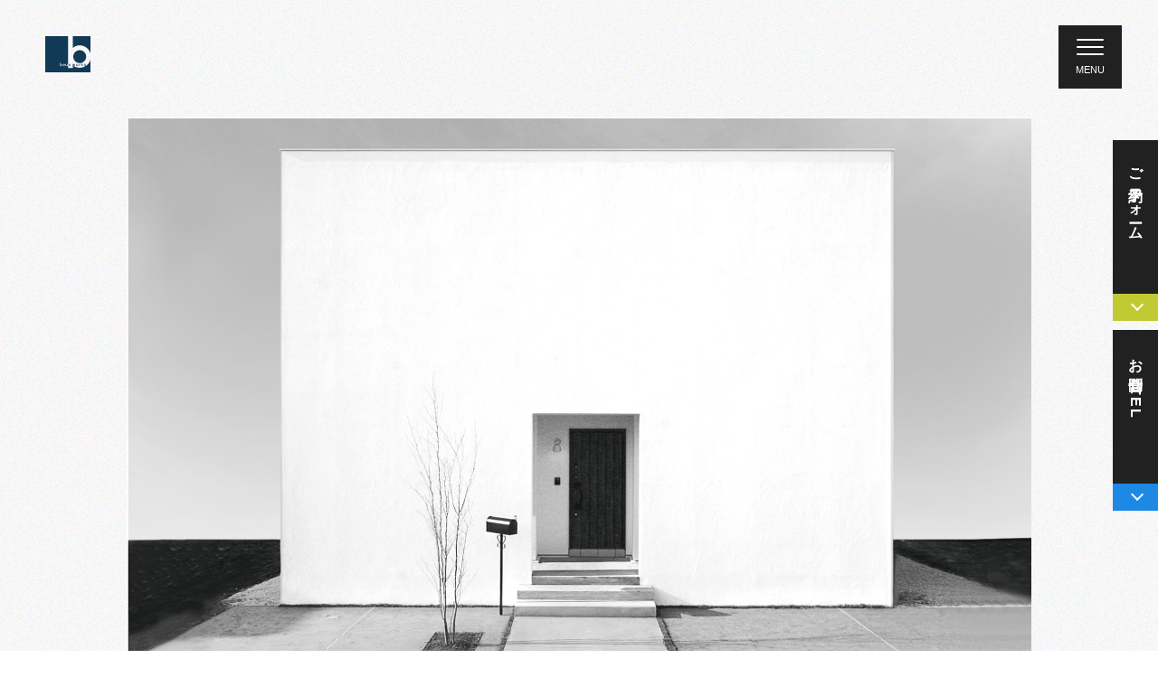

--- FILE ---
content_type: text/html; charset=UTF-8
request_url: https://beus.jp/lp/bivhomes202207/
body_size: 30481
content:
<!DOCTYPE html>
<html lang="ja">
<head prefix="og: http://ogp.me/ns# fb: http://ogp.me/ns/fb# article: http://ogp.me/ns/article#">

<meta charset="utf-8">
<script>
	var ua = navigator.userAgent;
	if(ua.indexOf('iPhone') > 0 || ua.indexOf('iPod') > 0 || ua.indexOf('Android') > 0 && ua.indexOf('Mobile') > 0){
		document.write ('<meta name="viewport" content="width=device-width,initial-scale=1.0,minimum-scale=1.0">');
	}else if(ua.indexOf('iPad') > 0 || ua.indexOf('Android') > 0){
		document.write ('<meta name="viewport" content="width=1226, user-scalable=yes">');
	}else{
		document.write ('<meta name="viewport" content="width=device-width,initial-scale=1.0,minimum-scale=1.0">');
	}
</script>

<!--[if IE]>
<meta http-equiv="X-UA-Compatible" content="IE=Edge, chrome=1">
<meta http-equiv="imagetoolbar" content="no">
<![endif]-->

<title>理想の家を形にする注文住宅「ビブホームズ」｜函館の注文住宅 株式会社ビアスワークス</title>
<meta name="description" content="b.i.v HOMES(ビブホームズ)は豊かな居場所を造るために必要な「暮らしの想像力」で理想をカタチにします。">

<meta name="p:domain_verify" content="8993f8117496ac7efcdd72d506c5ee0e"/>

<meta property="og:title" content="理想の家を形にする注文住宅「ビブホームズ」｜函館の注文住宅 株式会社ビアスワークス">
<meta property="og:description" content="b.i.v HOMES(ビブホームズ)は豊かな居場所を造るために必要な「暮らしの想像力」で理想をカタチにします。">
<meta property="og:site_name" content="函館の注文住宅 株式会社ビアスワークス">
<meta property="og:image" content="https://beus.jp/lp/bivhomes202003/images/ogp.jpg?v1">
<meta property="og:url" content="https://beus.jp/lp/bivhomes202207/">
<meta property="og:type" content="website">
<meta property="og:locale" content="ja_JP">

<link rel="shortcut icon" href="/resources/images/meta/favicon.ico">

<link rel="stylesheet" href="//fonts.googleapis.com/css?family=Noto+Serif">
<link rel="stylesheet" href="/common_home/css/common.css?v3" />
<link rel="stylesheet" href="/resources/css/normalize.css?v1">
<link rel="stylesheet" href="/resources/css/style.css?v2">
<link rel="stylesheet" href="/resources/css/style_add.css?v1">
<link rel="stylesheet" href="/resources/modal/jquery.fancybox-1.3.4.css?v1">


<!-- Google Tag Manager -->
<script>(function(w,d,s,l,i){w[l]=w[l]||[];w[l].push({'gtm.start':
new Date().getTime(),event:'gtm.js'});var f=d.getElementsByTagName(s)[0],
j=d.createElement(s),dl=l!='dataLayer'?'&l='+l:'';j.async=true;j.src=
'https://www.googletagmanager.com/gtm.js?id='+i+dl;f.parentNode.insertBefore(j,f);
})(window,document,'script','dataLayer','GTM-TH5J6DC');</script>
<!-- End Google Tag Manager -->

<!-- Juicer log tag -->
<script src="//kitchen.juicer.cc/?color=+Vl5+6K7CiM=" async></script>

<!-- User Heat Tag -->
<script type="text/javascript">
(function(add, cla){window['UserHeatTag']=cla;window[cla]=window[cla]||function(){(window[cla].q=window[cla].q||[]).push(arguments)},window[cla].l=1*new Date();var ul=document.createElement('script');var tag = document.getElementsByTagName('script')[0];ul.async=1;ul.src=add;tag.parentNode.insertBefore(ul,tag);})('//uh.nakanohito.jp/uhj2/uh.js', '_uhtracker');_uhtracker({id:'uhKQf1aW3Q'});
</script>
<!-- End User Heat Tag -->


<!-- Ptengine Tag -->
<script src="https://js.ptengine.jp/1f1jn35d.js"></script>
<!-- End Ptengine Tag -->

</head>
<body id="dir-lp" class="lp biv202207">

<!-- Google Tag Manager (noscript) -->
<noscript><iframe src="https://www.googletagmanager.com/ns.html?id=GTM-TH5J6DC"
height="0" width="0" style="display:none;visibility:hidden"></iframe></noscript>
<!-- End Google Tag Manager (noscript) -->


<div id="l-wrapper">
		<header class="l-header">
			<div class="m-header-logo">
				<a href="/">
					<!DOCTYPE svg PUBLIC "-//W3C//DTD SVG 1.1//EN" "http://www.w3.org/Graphics/SVG/1.1/DTD/svg11.dtd">
<svg version="1.1" xmlns="http://www.w3.org/2000/svg" xmlns:xlink="http://www.w3.org/1999/xlink" x="0px" y="0px" width="50px"
	 height="40px" viewBox="0 0 50 40" style="enable-background:new 0 0 50 40;" xml:space="preserve">
<g id="&#x30EC;&#x30A4;&#x30E4;&#x30FC;_1">
	<path style="fill:#113A57;" d="M38.116,10.199c5.579,0,10.312,3.691,11.89,8.758V0H30.54v12.994
		C32.537,11.248,35.142,10.199,38.116,10.199z"/>
	<path style="fill:#113A57;" d="M38.116,35.101c-2.974,0-5.579-1.045-7.576-2.792v2.974h-5.278V0H0v40h50.006V26.345
		C48.428,31.413,43.694,35.101,38.116,35.101z"/>
	<path style="fill:#FFFFFF;" d="M16.2,29.416h0.517v1.638h0.008c0.038-0.056,0.08-0.107,0.131-0.154
		c0.052-0.046,0.11-0.083,0.173-0.114c0.062-0.033,0.126-0.057,0.194-0.075c0.069-0.016,0.136-0.024,0.202-0.024
		c0.186,0,0.347,0.033,0.483,0.099c0.138,0.064,0.251,0.154,0.344,0.268c0.091,0.11,0.158,0.245,0.205,0.396
		c0.044,0.152,0.065,0.312,0.065,0.487c0,0.155-0.019,0.308-0.059,0.457c-0.042,0.149-0.104,0.28-0.186,0.393
		c-0.085,0.112-0.189,0.206-0.317,0.273c-0.126,0.067-0.277,0.102-0.449,0.102c-0.078,0-0.157-0.006-0.239-0.017
		c-0.081-0.012-0.156-0.031-0.23-0.064c-0.07-0.027-0.137-0.066-0.197-0.115c-0.06-0.049-0.106-0.112-0.147-0.191h-0.01v0.323H16.2
		V29.416z M18.005,31.926c0-0.106-0.015-0.209-0.039-0.309c-0.029-0.099-0.068-0.188-0.123-0.263
		c-0.054-0.08-0.123-0.141-0.206-0.19c-0.079-0.045-0.174-0.067-0.279-0.067c-0.218,0-0.382,0.075-0.492,0.227
		c-0.111,0.149-0.167,0.352-0.167,0.602c0,0.12,0.015,0.229,0.043,0.329c0.03,0.103,0.072,0.189,0.129,0.263
		c0.058,0.071,0.125,0.13,0.207,0.172c0.079,0.042,0.174,0.062,0.28,0.062c0.116,0,0.218-0.024,0.3-0.072
		c0.079-0.049,0.148-0.111,0.202-0.188c0.052-0.077,0.089-0.167,0.112-0.263C17.995,32.13,18.005,32.031,18.005,31.926z"/>
	<path style="fill:#FFFFFF;" d="M19.984,32.059c0,0.089,0.014,0.178,0.039,0.263c0.025,0.084,0.063,0.159,0.114,0.221
		c0.051,0.065,0.117,0.113,0.194,0.152c0.082,0.039,0.175,0.057,0.285,0.057c0.149,0,0.271-0.031,0.365-0.098
		c0.091-0.063,0.159-0.16,0.206-0.291h0.491c-0.028,0.125-0.076,0.239-0.141,0.339c-0.068,0.101-0.146,0.185-0.242,0.252
		c-0.094,0.069-0.199,0.119-0.313,0.155c-0.119,0.034-0.239,0.053-0.365,0.053c-0.187,0-0.349-0.031-0.492-0.09
		c-0.142-0.062-0.265-0.147-0.36-0.255c-0.099-0.11-0.174-0.24-0.224-0.392c-0.048-0.15-0.074-0.315-0.074-0.499
		c0-0.166,0.025-0.323,0.08-0.475c0.05-0.149,0.128-0.28,0.225-0.395c0.099-0.113,0.217-0.203,0.358-0.27
		c0.141-0.067,0.297-0.101,0.471-0.101c0.186,0,0.353,0.04,0.499,0.117c0.146,0.077,0.267,0.18,0.365,0.305
		c0.097,0.128,0.167,0.273,0.212,0.44c0.042,0.164,0.053,0.334,0.033,0.51H19.984z M21.193,31.717
		c-0.008-0.08-0.026-0.158-0.053-0.236c-0.03-0.075-0.068-0.141-0.119-0.197c-0.05-0.056-0.111-0.103-0.181-0.136
		c-0.071-0.034-0.15-0.052-0.239-0.052c-0.092,0-0.173,0.014-0.247,0.047c-0.074,0.032-0.138,0.074-0.19,0.13
		c-0.055,0.056-0.095,0.123-0.129,0.199c-0.03,0.076-0.048,0.158-0.05,0.244H21.193z"/>
	<path style="fill:#FFFFFF;" d="M24.642,33.098h-0.509v-0.327h-0.008c-0.064,0.119-0.16,0.212-0.287,0.283
		c-0.123,0.072-0.252,0.108-0.382,0.108c-0.31,0-0.532-0.077-0.668-0.231c-0.14-0.151-0.207-0.384-0.207-0.691v-1.489h0.517v1.439
		c0,0.205,0.038,0.351,0.119,0.436c0.078,0.085,0.188,0.126,0.33,0.126c0.11,0,0.201-0.016,0.272-0.05
		c0.073-0.033,0.132-0.076,0.178-0.134c0.045-0.056,0.079-0.124,0.096-0.202c0.021-0.078,0.032-0.164,0.032-0.254v-1.362h0.517
		V33.098z"/>
	<path style="fill:#2B416A;" d="M26.445,32.345c0.014,0.15,0.072,0.256,0.172,0.318c0.1,0.061,0.219,0.089,0.359,0.089
		c0.049,0,0.104-0.004,0.167-0.011c0.058-0.007,0.12-0.02,0.172-0.045c0.057-0.02,0.1-0.05,0.135-0.091
		c0.034-0.039,0.052-0.094,0.047-0.161c-0.003-0.067-0.028-0.121-0.073-0.165c-0.044-0.041-0.103-0.076-0.175-0.1
		c-0.07-0.028-0.149-0.048-0.241-0.067c-0.091-0.019-0.183-0.039-0.277-0.059c-0.098-0.021-0.19-0.048-0.279-0.076
		c-0.09-0.034-0.171-0.071-0.242-0.125c-0.072-0.05-0.128-0.117-0.169-0.196c-0.045-0.079-0.064-0.179-0.064-0.299
		c0-0.127,0.029-0.234,0.092-0.318c0.062-0.087,0.141-0.158,0.236-0.209c0.096-0.055,0.202-0.091,0.318-0.111
		c0.116-0.022,0.226-0.033,0.333-0.033c0.123,0,0.236,0.013,0.347,0.04c0.111,0.024,0.211,0.068,0.299,0.125
		c0.09,0.056,0.164,0.131,0.225,0.224c0.059,0.094,0.096,0.204,0.112,0.333h-0.542c-0.025-0.123-0.083-0.205-0.171-0.25
		c-0.089-0.043-0.191-0.062-0.306-0.062c-0.038,0-0.081,0.003-0.13,0.009c-0.05,0.005-0.096,0.018-0.141,0.035
		c-0.042,0.014-0.08,0.04-0.11,0.072c-0.029,0.03-0.046,0.074-0.046,0.125c0,0.064,0.022,0.115,0.068,0.154
		c0.042,0.039,0.101,0.072,0.171,0.098c0.071,0.025,0.151,0.048,0.243,0.065c0.092,0.018,0.183,0.038,0.28,0.059
		c0.094,0.023,0.188,0.047,0.279,0.079c0.089,0.027,0.169,0.069,0.241,0.121c0.072,0.051,0.127,0.118,0.174,0.196
		c0.043,0.077,0.066,0.173,0.066,0.289c0,0.141-0.031,0.258-0.095,0.354c-0.066,0.097-0.147,0.177-0.25,0.236
		c-0.101,0.061-0.213,0.105-0.337,0.131c-0.125,0.027-0.248,0.042-0.369,0.042c-0.147,0-0.285-0.018-0.41-0.049
		c-0.126-0.036-0.236-0.084-0.328-0.153c-0.093-0.069-0.165-0.154-0.218-0.254c-0.052-0.104-0.08-0.223-0.084-0.361H26.445z"/>
	<path style="fill:#2B416A;" d="M29.831,30.751h0.547l0.459,1.752h0.008l0.441-1.752h0.523l0.422,1.752h0.008l0.478-1.752h0.526
		l-0.735,2.347h-0.53l-0.438-1.744h-0.009L31.1,33.098h-0.544L29.831,30.751z"/>
	<path style="fill:#2B416A;" d="M35.112,33.162c-0.188,0-0.354-0.032-0.501-0.093c-0.147-0.063-0.272-0.149-0.373-0.257
		c-0.102-0.109-0.177-0.239-0.231-0.39c-0.054-0.152-0.081-0.319-0.081-0.499c0-0.18,0.027-0.344,0.081-0.497
		c0.054-0.152,0.129-0.28,0.231-0.391c0.101-0.107,0.226-0.192,0.373-0.257c0.147-0.061,0.313-0.092,0.501-0.092
		c0.188,0,0.354,0.031,0.501,0.092c0.147,0.064,0.271,0.149,0.373,0.257c0.101,0.111,0.176,0.239,0.232,0.391
		c0.053,0.153,0.08,0.317,0.08,0.497c0,0.179-0.027,0.347-0.08,0.499c-0.056,0.151-0.131,0.281-0.232,0.39
		c-0.102,0.108-0.226,0.194-0.373,0.257C35.466,33.13,35.3,33.162,35.112,33.162z M35.112,32.752c0.115,0,0.214-0.024,0.3-0.072
		c0.083-0.049,0.153-0.111,0.208-0.191c0.054-0.077,0.094-0.166,0.12-0.268c0.025-0.096,0.038-0.196,0.038-0.298
		c0-0.1-0.013-0.2-0.038-0.298c-0.026-0.102-0.066-0.19-0.12-0.267c-0.055-0.078-0.125-0.141-0.208-0.189
		c-0.086-0.05-0.185-0.072-0.3-0.072c-0.115,0-0.214,0.022-0.301,0.072c-0.083,0.049-0.153,0.111-0.207,0.189
		c-0.055,0.077-0.096,0.165-0.12,0.267c-0.026,0.098-0.04,0.198-0.04,0.298c0,0.102,0.014,0.202,0.04,0.298
		c0.024,0.102,0.065,0.191,0.12,0.268c0.054,0.08,0.124,0.142,0.207,0.191C34.897,32.728,34.997,32.752,35.112,32.752z"/>
	<path style="fill:#2B416A;" d="M37.469,30.751h0.485v0.455h0.011c0.014-0.065,0.043-0.126,0.087-0.187
		c0.043-0.062,0.098-0.117,0.158-0.166c0.063-0.049,0.132-0.09,0.209-0.121c0.074-0.029,0.151-0.045,0.232-0.045
		c0.061,0,0.101,0.002,0.123,0.005c0.022,0.003,0.047,0.006,0.069,0.008v0.5c-0.036-0.006-0.072-0.013-0.11-0.016
		c-0.037-0.004-0.073-0.008-0.111-0.008c-0.088,0-0.169,0.018-0.247,0.052c-0.08,0.037-0.145,0.087-0.205,0.154
		c-0.055,0.068-0.102,0.153-0.136,0.254c-0.032,0.1-0.048,0.215-0.048,0.345v1.116h-0.517V30.751z"/>
	<path style="fill:#2B416A;" d="M39.813,29.416h0.517V31.7l0.937-0.949h0.635l-0.9,0.862l0.987,1.484h-0.631l-0.718-1.141
		l-0.31,0.301v0.84h-0.517V29.416z"/>
	<path style="fill:#2B416A;" d="M43.332,32.345c0.014,0.15,0.073,0.256,0.171,0.318c0.101,0.061,0.22,0.089,0.359,0.089
		c0.049,0,0.105-0.004,0.167-0.011c0.061-0.007,0.118-0.02,0.173-0.045c0.053-0.02,0.1-0.05,0.133-0.091
		c0.035-0.039,0.052-0.094,0.049-0.161c-0.003-0.067-0.028-0.121-0.075-0.165c-0.043-0.041-0.102-0.076-0.173-0.1
		c-0.072-0.028-0.151-0.048-0.243-0.067c-0.091-0.019-0.183-0.039-0.278-0.059c-0.097-0.021-0.188-0.048-0.278-0.076
		c-0.088-0.034-0.169-0.071-0.241-0.125c-0.07-0.05-0.127-0.117-0.167-0.196c-0.043-0.079-0.065-0.179-0.065-0.299
		c0-0.127,0.031-0.234,0.093-0.318c0.062-0.087,0.139-0.158,0.237-0.209c0.093-0.055,0.199-0.091,0.316-0.111
		c0.115-0.022,0.229-0.033,0.333-0.033c0.121,0,0.237,0.013,0.348,0.04c0.111,0.024,0.211,0.068,0.3,0.125
		c0.09,0.056,0.162,0.131,0.222,0.224c0.06,0.094,0.096,0.204,0.111,0.333h-0.542c-0.023-0.123-0.079-0.205-0.167-0.25
		c-0.089-0.043-0.192-0.062-0.309-0.062c-0.035,0-0.079,0.003-0.127,0.009c-0.052,0.005-0.098,0.018-0.143,0.035
		c-0.044,0.014-0.081,0.04-0.111,0.072c-0.03,0.03-0.045,0.074-0.045,0.125c0,0.064,0.021,0.115,0.067,0.154
		c0.043,0.039,0.102,0.072,0.172,0.098c0.072,0.025,0.153,0.048,0.242,0.065c0.092,0.018,0.185,0.038,0.282,0.059
		c0.094,0.023,0.187,0.047,0.277,0.079c0.089,0.027,0.171,0.069,0.244,0.121c0.069,0.051,0.128,0.118,0.172,0.196
		c0.042,0.077,0.065,0.173,0.065,0.289c0,0.141-0.033,0.258-0.097,0.354c-0.063,0.097-0.145,0.177-0.247,0.236
		c-0.101,0.061-0.213,0.105-0.338,0.131c-0.124,0.027-0.247,0.042-0.367,0.042c-0.149,0-0.287-0.018-0.412-0.049
		c-0.126-0.036-0.234-0.084-0.328-0.153c-0.091-0.069-0.165-0.154-0.218-0.254c-0.051-0.104-0.08-0.223-0.082-0.361H43.332z"/>
	<path style="fill:#113A57;" d="M38.116,29.785c-3.936,0-7.134-3.202-7.134-7.134c0-3.933,3.198-7.134,7.134-7.134
		c3.932,0,7.133,3.201,7.133,7.134C45.249,26.583,42.048,29.785,38.116,29.785z"/>
</g>
<g id="&#x30EC;&#x30A4;&#x30E4;&#x30FC;_2">
</g>
</svg>
				</a>
			</div>
			<div class="mod-gnavBtn">
				<div class="mod-gnavBtn__in">
					<figure class="mod-gnavBtn-ico item01"></figure>
					<figure class="mod-gnavBtn-ico item02"></figure>
					<figure class="mod-gnavBtn-ico item03"></figure>
					<p class="mod-gnavBtn__txt">MENU</p>
				</div>
			</div>
		</header>
		<nav class="mod-gnav">
             <!-- div class="mod-gnav-contact">
                <a href="tel:0120560188" onclick="goog_report_conversion('tel:0120560188'); ga('send','event','call','tel-tap','contact');">お問合せフリーダイヤル<br>0120-56-0188</a>
			</div -->
			<div class="mod-gnav-inner">
				<ul class="mod-gnav-links">
					<li class="mod-gnav-links-item"><a href="/">トップページ</a></li>
					<li class="mod-gnav-links-item"><a href="/about/">ビアスワークスについて</a></li>
					<li class="mod-gnav-links-item"><a href="/event/">見学会とお知らせ</a></li>
					<li class="mod-gnav-links-item"><a href="/land/">売地情報</a></li>
					<li class="mod-gnav-links-item"><a href="/lineup/">商品ラインナップ</a></li>
					<li class="mod-gnav-links-item"><a href="/build/">家づくりの基本</a></li>
					<li class="mod-gnav-links-item"><a href="/request/">お問合せ・資料請求</a></li>
				</ul>
			<ul class="mod-gnav-links">
					<li class="mod-gnav-links-item"><a href="/voice/">お客さまの声</a></li>
					<li class="mod-gnav-links-item"><a href="/protect/">メンテナンス・保証</a></li>
					<li class="mod-gnav-links-item"><a href="/blog/">スタッフブログ</a></li>
					<!-- li class="mod-gnav-links-item"><a href="/modelhouse/">モデルハウス</a></li -->
					<li class="mod-gnav-links-item"><a href="/recruit/">採用情報</a></li>
					<li class="mod-gnav-links-item"><a href="/sitemap/">サイトマップ</a></li>
					<!-- li style="text-align:center;"><a href="/realestate/"><img src="/resources/images/common/mod-gnav-links-housedo.png"></a></li -->
				</ul>            
			</div>
		</nav>
		<ol class="m-breadcrumb">
			<li class="m-breadcrumb__item"><a href="/">トップページ</a></li>
					<li class="m-breadcrumb__item">理想の家を形にする注文住宅「ビブホームズ」</li>
		</ol>

		<main class="l-main">

			<div class="m-pt-xl m-pb-2xl">
				<div class="l-inner">

					<figure class="m-lp-biv202207-mv-image"><img alt="ビブホームズ" src="images/header_image.jpg"></figure>
					<h1 class="m-lp-biv202207-mv-title-logo"><img src="images/header_logo.png" alt="理想の家を形にするビブホームズ" class="js-sp-img-fix-retina"></h1>

					<div class="l-inner-wrap m-pt-3xl">

						<div class="m-lp-biv202207-riso">
							<h2 class="m-lp-biv202207-riso-title">理想の家</h2>
							<p class="m-align-l m-align-c--pc m-mt-xl m-text-15 m-text-lhl">
							理想の家とは<em class="m-lp-biv202207-riso-em">どんなものだろう？</em><br />
真っ先に思い描くのはデザインや間取りではなく、そこで「何をしたいか」ではないでしょうか。<br />
それは、家や部屋というより、居場所。<br />
好みの家具に囲まれてコーヒーを飲んで、一人の時間を楽しんだり、大好きな器に盛り付けた料理を家族で囲んだり、<br />
趣味の車を眺めながらガレージで仲間と語り合ったり、理想の暮らしは人それぞれの想像力から始まります。<br />
豊かな居場所を造るために必要な<strong class="m-lp-biv202207-riso-strong">「暮らしの想像力」</strong>でb.i.v HOMESが理想をカタチにします。
							</p>
						</div>
						
						<div class="m-lp-biv202207-planning">
							<h2 class="m-lp-biv202207-planning-title">プランニング</h2>
							<p class="m-align-l m-align-c--pc m-mt-xl m-text-15 m-text-lhl">
							b.i.v HOMESはオーダーメイドで造る家。<br />
<em class="m-lp-biv202207-planning-em">住む人となりや生き方を</em>知らずにプランはできません。<br />
基本的な家族構成やご予算、家づくりを考えたきっかけの他、<br class="m-pc-only" />
どのように暮らしたいか、<strong class="m-lp-biv202207-planning-strong">何が好きで何が嫌いか。</strong><br />
今までの人生や、これからの夢について…なんでも聞かせてください。<br />
その中から手がかりを見つけ出し、言葉にし、絵にしていきます。<br />
自分ではない誰かが暮らす家を造るというのは共感が必要です。
							</p>
						</div>

					</div>

						<section class="m-lp-biv202207-case__item">
							<ul class="m-lineup-case-image">
								<li class="m-lineup-case-image__item"><figure><img src="images/slideshow01.jpg" width="860" height="540" alt=""></figure></li>
								<li class="m-lineup-case-image__item"><figure><img src="images/slideshow12.jpg" width="860" height="540" alt=""></figure></li>
								<li class="m-lineup-case-image__item"><figure><img src="images/slideshow02.jpg" width="860" height="540" alt=""></figure></li>
								<li class="m-lineup-case-image__item"><figure><img src="images/slideshow03.jpg" width="860" height="540" alt=""></figure></li>
								<li class="m-lineup-case-image__item"><figure><img src="images/slideshow13.jpg" width="860" height="540" alt=""></figure></li>
								<li class="m-lineup-case-image__item"><figure><img src="images/slideshow04.jpg" width="860" height="540" alt=""></figure></li>
								<li class="m-lineup-case-image__item"><figure><img src="images/slideshow10.jpg" width="860" height="540" alt=""></figure></li>
								<li class="m-lineup-case-image__item"><figure><img src="images/slideshow05.jpg" width="860" height="540" alt=""></figure></li>
								<li class="m-lineup-case-image__item"><figure><img src="images/slideshow06.jpg" width="860" height="540" alt=""></figure></li>
								<li class="m-lineup-case-image__item"><figure><img src="images/slideshow09.jpg" width="860" height="540" alt=""></figure></li>
								<li class="m-lineup-case-image__item"><figure><img src="images/slideshow07.jpg" width="860" height="540" alt=""></figure></li>
								<li class="m-lineup-case-image__item"><figure><img src="images/slideshow08.jpg" width="860" height="540" alt=""></figure></li>
								<li class="m-lineup-case-image__item"><figure><img src="images/slideshow11.jpg" width="860" height="540" alt=""></figure></li>
							</ul>
						</section>

				</div>
			</div>


			<section class="m-bg-wh" id="a-form">
				<div class="l-inner m-pt-xl m-pb-3xl">
					<div class="m-title m-title--s m-title--noline">
						<span class="en">application</span>
						<h2 class="ja">お申し込み</h2>
					</div>
					<p class="m-align-c m-mt-l m-mb-l m-text-15">資料請求は以下のフォームよりお申し込みください。</p>
					
					<form action="./zeromail.php" method="post" enctype="multipart/form-data">
						<input type="hidden" name="reply" value="true">
						<input type="hidden" name="catalog" value="ビブホームズ資料請求">
						<dl class="m-form-item m-text-15">
							<dt>お名前<span class="require">必須</span></dt>
							<dd><input type="text" name="name" class="m-input-text m-input-text--s"></dd>
						</dl>
						<dl class="m-form-item m-text-15">
							<dt>メールアドレス<span class="require">必須</span></dt>
							<dd>
								<input type="text" name="email" class="m-input-text m-input-text--s">
								<span class="m-text-13 remarks">※パソコンからのメールが届くアドレスをご記入ください。<br>または@beus.jpから受信できるように設定をお願い致します。</span>
							</dd>
						</dl>
						<dl class="m-form-item m-text-15">
							<dt>ご住所<span class="require">必須</span></dt>
							<dd><input type="text" name="address_req" class="m-input-text m-input-text--s"></dd>
						</dl>
						<dl class="m-form-item m-text-15">
							<dt>アパート</dt>
							<dd><input type="text" name="rent" class="m-input-text m-input-text--s"></dd>
						</dl>
						<dl class="m-form-item m-text-15">
							<dt>電話番号<span class="require">必須</span></dt>
							<dd><input type="text" name="tel_req" class="m-input-text m-input-text--s"></dd>
						</dl>
						<dl class="m-form-item m-text-15">
								<dt>ご意見・ご要望</dt>
								<dd><textarea name="content" rows="10" class="m-textarea"></textarea></dd>
							</dl>
                    <ul class="m-form-btn">
							<li><button type="submit" class="m-btn-form">入力内容を確認</button></li>
						</ul><!-- /.m-form-btn -->
					</form>
				</div>
			</section>


			<ul class="m-event-detail-fixed-btn">
				<li class="m-event-detail-fixed-btn__item"><a href="#a-form" class="reserve"><span>ご予約フォーム</span></a></li>
				<li class="m-event-detail-fixed-btn__item"><a href="tel:0120560188" onclick="ga('send','event','call','tel-tap','contact');" class="request"><span>お問合せTEL</span></a></li>
			</ul>
		</main>

<footer class="l-footer">
			<div class="m-footer-contact">
				<div class="l-inner">
					<div class="m-footer-contact-title"><span class="en">contact</span><span class="ja">お問い合わせ</span></div>
					<ul class="m-footer-contact-btn">
						<li class="m-footer-contact-btn__item"><a href="tel:0120560188" onclick="ga('send','event','call','tel-tap','contact');" class="js-sp-link"><i class="icon"><img src="/resources/images/common/icon-tel2.svg" alt=""></i><span><small>新築のお問い合わせ</small>0120-56-0188</span></a></li>
						<!-- li class="m-footer-contact-btn__item"><a href="tel:0120409445" onclick="ga('send','event','call','tel-tap','contact');" class="js-sp-link"><i class="icon"><img src="/resources/images/common/icon-tel2.svg" alt=""></i><span><small>賃貸・不動産のお問い合わせ</small>0120-40-9445</span></a></li -->
						<li class="m-footer-contact-btn__item"><a href="tel:0120901410" onclick="ga('send','event','call','tel-tap','contact');" class="js-sp-link"><i class="icon icon--maintenance"><img src="/resources/images/common/icon-maintenance.svg" alt=""></i><span><small>メンテナンスのご連絡</small>0120-90-1410</span></a></li>
					</ul>
				</div>
			</div>
			<nav class="m-footer-nav">
				<div class="m-footer-nav-title">main menu<i class="icon"></i></div>
				<div class="l-inner">
					<ul class="m-footer-nav-list">
						<li class="m-footer-nav-list__item"><a href="/">トップページ</a></li>
						<li class="m-footer-nav-list__item">
							<a href="/about/">ビアスワークスについて</a>
							<i class="toggle"></i>
							<ul class="m-footer-nav-list-child">
								<li class="m-footer-nav-list-child__item"><a href="/about/ourwork/">私たちの仕事</a></li>
								<li class="m-footer-nav-list-child__item"><a href="/about/staff/">スタッフ・職人・パネル工場職人紹介</a></li>
								<li class="m-footer-nav-list-child__item"><a href="/about/company/">会社概要・アクセス</a></li>
								<li class="m-footer-nav-list-child__item"><a href="/build/structure/">構造と仕様</a></li>
								<li class="m-footer-nav-list-child__item"><a href="/interior/">インテリア</a></li>
								<li class="m-footer-nav-list-child__item"><a href="/movie/" target="_blank">コンセプトムービー</a></li>
								<li class="m-footer-nav-list-child__item"><a href="/about/kotonoha/">kotonoha コトノハ</a></li>
								<li class="m-footer-nav-list-child__item"><a href="/recruit/">リクルート</a></li>
							</ul>
						</li>
						
						<li class="m-footer-nav-list__item">
							<a href="/event/">見学会とお知らせ</a>
							<i class="toggle"></i>
							<ul class="m-footer-nav-list-child">
								<li class="m-footer-nav-list-child__item"><a href="/event/list.html">新築一戸建ての展示会・家づくり相談会</a></li>
								<li class="m-footer-nav-list-child__item"><a href="/topics/">キャンペーンのご案内やお知らせ</a></li>
								<li class="m-footer-nav-list-child__item"><a href="/land/">土地情報</a></li>
							</ul>
						</li>

						<li class="m-footer-nav-list__item">
							<a href="/lineup/">商品ラインナップ</a>
							<i class="toggle"></i>
							<ul class="m-footer-nav-list-child">
								<li class="m-footer-nav-list-child__item"><a href="/lineup/biv-homes/">b.i.v HOMES</a></li>
								<li class="m-footer-nav-list-child__item"><a href="/lineup/inter-deco-haus/">INTER DECO HAUS</a></li>
								<li class="m-footer-nav-list-child__item"><a href="/lineup/cozy/">COZY</a></li>
								<!-- li class="m-footer-nav-list-child__item"><a href="/lineup/b-maison/">b-maison</a></li -->
							</ul>
						</li>

						<li class="m-footer-nav-list__item">
							<a href="/build/">家づくりの基本</a>
							<i class="toggle"></i>
							<ul class="m-footer-nav-list-child">
								<li class="m-footer-nav-list-child__item"><a href="/build/flow/">家づくりの流れ</a></li>
								<li class="m-footer-nav-list-child__item"><a href="/build/lifeplan/">家づくりプラン</a></li>
								<li class="m-footer-nav-list-child__item"><a href="/knowledge/">家づくりの知識</a></li>
								<li class="m-footer-nav-list-child__item"><a href="/column/">家づくりコラム</a></li>
							</ul>
						</li>
						
						<li class="m-footer-nav-list__item">
							<a href="/voice/">お客さまの声</a>
							<i class="toggle"></i>
							<ul class="m-footer-nav-list-child">
								<li class="m-footer-nav-list-child__item"><a href="/voice/story/">お客様インタビュー</a></li>
								<li class="m-footer-nav-list-child__item"><a href="/voice/questionnaire/">直筆アンケート</a></li>
							</ul>
						</li>

						<li class="m-footer-nav-list__item">
							<a href="/protect/">メンテナンス・保証</a>
							<i class="toggle"></i>
							<ul class="m-footer-nav-list-child">
								<li class="m-footer-nav-list-child__item"><a href="/protect/maintenance/">メンテナンス</a></li>
								<li class="m-footer-nav-list-child__item"><a href="/protect/security/">保証</a></li>
							</ul>
						</li>
						<li class="m-footer-nav-list__item"><a href="/blog/">スタッフブログ</a></li>
						<!-- li class="m-footer-nav-list__item"><a href="/modelhouse/">モデルハウス</a></li -->
						<li class="m-footer-nav-list__item"><a href="/recruit/">採用情報</a></li>
						<li class="m-footer-nav-list__item"><a href="/request/">資料請求</a></li>
						<li class="m-footer-nav-list__item"><a href="/sitemap/">サイトマップ</a></li>
					</ul>
				</div>
			</nav>
			<div class="m-footer-btm">
				<ul class="m-footer-btm-sns">
					<li class="m-footer-btm-sns__item"><a href="https://www.facebook.com/beusHakodate" target="_blank"><img src="/resources/images/common/icon-sns-fb.svg" alt="facebook"></a></li>
					<li class="m-footer-btm-sns__item"><a href="https://twitter.com/beusHakodate" target="_blank"><img src="/resources/images/common/icon-sns-tw.svg" alt="twitter"></a></li>
					<li class="m-footer-btm-sns__item"><a href="https://line.me/ti/p/%40wnn0827a" target="_blank"><img src="/resources/images/common/icon-sns-li.svg" alt="line"></a></li>
					<li class="m-footer-btm-sns__item"><a href="https://www.instagram.com/beushakodate/" target="_blank"><img src="/resources/images/common/icon-sns-ig.svg" alt="instagram"></a></li>
					<li class="m-footer-btm-sns__item"><a href="http://jp.pinterest.com/beushakodate/" target="_blank"><img src="/resources/images/common/icon-sns-pi.svg" alt="pinterest"></a></li>
				</ul>
				<small class="m-footer-btm-cr">&copy; beus works Co.,Ltd.</small>
			</div>

		</footer>

	</div><!-- /#l-wrapper -->

<script src="//maps.google.com/maps/api/js?key=AIzaSyCsEyootkKlFFdor0BpHrxvhetSNeWd-N4"></script>
<script src="//ajax.googleapis.com/ajax/libs/jquery/1.12.3/jquery.min.js?v1"></script>
<script src="/resources/js/lib.js?v1"></script>
<script src="/resources/modal/jquery.fancybox-1.3.4.pack.js?v1"></script>
<script src="/resources/js/masonry.pkgd.min.js?v1"></script>
<script src="/resources/js/slick.min.js?v1"></script>
<script src="/resources/js/fb.js?v1"></script>
<script src="/resources/js/tw.js?v1"></script>
<script src="/resources/js/script.js?v1"></script>

<!-- Y! Analytics tag -->
<script id="tagjs" type="text/javascript">
  (function () {
    var tagjs = document.createElement("script");
    var s = document.getElementsByTagName("script")[0];
    tagjs.async = true;
    tagjs.src = "//s.yjtag.jp/tag.js#site=q0q4u27";
    s.parentNode.insertBefore(tagjs, s);
  }());
</script>
<noscript>
  <iframe src="//b.yjtag.jp/iframe?c=q0q4u27" width="1" height="1" frameborder="0" scrolling="no" marginheight="0" marginwidth="0"></iframe>
</noscript>

<!-- salesiq tag -->
<script type="text/javascript">
var $zoho=$zoho || {};$zoho.salesiq = $zoho.salesiq || 
{widgetcode:"cbd7e8a7301a085ad4ec0ab5ed2f0122d9537ca4a1571a65d2146cd182cf77a1", values:{},ready:function(){}};
var d=document;s=d.createElement("script");s.type="text/javascript";s.id="zsiqscript";s.defer=true;
s.src="https://salesiq.zoho.com/widget";t=d.getElementsByTagName("script")[0];t.parentNode.insertBefore(s,t);d.write("<div id='zsiqwidget'></div>");
</script>
</body>
</html>

--- FILE ---
content_type: text/css
request_url: https://beus.jp/common_home/css/common.css?v3
body_size: 36653
content:
@charset "UTF-8";
/* reset */
html {
  overflow-y: scroll;
}

body, div, dl, dt, dd, ul, ol, li, h1, h2, h3, h4, h5, h6, pre, form, fieldset, input, textarea, p, blockquote, th, td, section, figure, aside, header, footer, main, nav, label {
  margin: 0;
  padding: 0;
  -webkit-box-sizing: border-box;
          box-sizing: border-box;
}

a {
  -webkit-box-sizing: border-box;
          box-sizing: border-box;
}

dt, th, h1, h2, h3, h4, h5, h6 {
  font-weight: 500;
}

section, figure, aside, header, footer, main, nav {
  display: block;
}

address, caption, cite, code, dfn, em, strong, th, var {
  font-style: normal;
}

table {
  border-collapse: collapse;
}

caption, th {
  text-align: left;
}

q:before, q:after {
  content: '';
}

object,
embed {
  vertical-align: top;
}

h1, h2, h3, h4, h5, h6 {
  font-size: 100%;
  font-weight: 500;
}

img, abbr, acronym, fieldset {
  border: 0;
}

li {
  list-style-type: none;
}

img {
  vertical-align: bottom;
}

hr {
  clear: both;
  border: none;
  background-color: #FFFFFF;
}

/* --------------------------------------------------------
01share style
-------------------------------------------------------- */
.tal {
  text-align: left;
}

.tar {
  text-align: right;
}

.tac {
  text-align: center;
}

.fwb {
  font-weight: bold;
}

.fwn {
  font-weight: normal;
}

/*CSS Rollover*/
a.cssRoll img {
  opacity: 1;
}

a:hover.cssRoll img {
  opacity: 0.6;
}

body {
  font-family: "Yu Gothic", YuGothic, "Hiragino Kaku Gothic Pro", "YuGothic", "Meiryo", verdana, "Osaka", "MS PGothic", Sans-Serif;
  font-weight: 500;
  line-height: 1.8;
  color: #373737;
}

a:link {
  text-decoration: none;
}

a:visited {
  text-decoration: none;
}

a:hover {
  text-decoration: underline;
}

a:active {
  text-decoration: none;
}

figure {
  display: block;
  -webkit-margin-before: 0;
  -webkit-margin-after: 0;
  -webkit-margin-start: 0;
  -webkit-margin-end: 0;
}

em {
  font-weight: bold;
}

body {
  color: #212121;
  -webkit-text-size-adjust: 100%;
}

a {
  color: #212121;
}

a[href^="tel:"] {
  cursor: default;
}

.mod-clear {
  overflow: hidden;
}

.op:hover {
  filter: progid:DXImageTransform.Microsoft.Alpha(Opacity=60);
  opacity: 0.6;
}

.flr {
  float: right !important;
}

.tac {
  text-align: center;
}

.tdu {
  text-decoration: underline;
}

.c-rd {
  color: #f00;
}

/* ---------------------------
module
--------------------------- */
::-moz-selection {
  background: rgba(0, 75, 144, 0.75);
  color: #fff;
}
::selection {
  background: rgba(0, 75, 144, 0.75);
  color: #fff;
}

.mod-article01 {
  margin-bottom: 3em;
}

.mod-p01 {
  margin-bottom: 1em;
}
.mod-p01:last-child {
  margin-bottom: 0;
}

.mod-sec01.bg-lgy {
  background: #F5F5F5;
}

.mb1e {
  margin-bottom: 1em !important;
}

.mt1e {
  margin-top: 1em !important;
}

.mb2e {
  margin-bottom: 2em !important;
}

.mb3e {
  margin-bottom: 3em !important;
}

.mr1e {
  margin-right: 1em !important;
}

.fz085 {
  font-size: 0.85rem;
}

.tac {
  text-align: center !important;
}

.mod-col2.device-all {
  display: -moz-flex;
  display: -ms-flex;
  display: -o-flex;
  display: -webkit-box;
  display: -ms-flexbox;
  display: flex;
  -webkit-box-align: center;
      -ms-flex-align: center;
          align-items: center;
  -webkit-box-pack: center;
      -ms-flex-pack: center;
          justify-content: center;
}
.mod-col2.device-all .mod-col2-item {
  margin: 0 1% !important;
}

.mod-li01 {
  padding-left: 1em;
  line-height: 1.5;
  margin-bottom: 0.5em;
}
.mod-li01:before {
  content: "・";
  margin-left: -1em;
}
.mod-li02 {
  padding-left: 1em;
  line-height: 1.5;
  margin-bottom: 0.5em;
}
.mod-li02:before {
  content: "●";
  margin-left: -1em;
  font-size: 0.6rem;
  margin-right: 8px;
}

#wrapper {
  position: relative;
  overflow: hidden;
}

.c-wh {
  color: #fff !important;
}
.c-bu {
  color: #0168B7 !important;
}

.tdu {
  text-decoration: underline !important;
}

/* ---------------------------
swipebox
--------------------------- */
#swipebox-bottom-bar,
#swipebox-top-bar {
  -webkit-transition: none !important;
  transition: none !important;
  position: static !important;
  z-index: 0 !important;
  height: auto !important;
  width: 100% !important;
  opacity: 1 !important;
}

#swipebox-top-bar {
  position: fixed !important;
  bottom: 0 !important;
  top: auto !important;
  z-index: 1 !important;
}

#swipebox-title {
  font-weight: bold;
  text-align: center;
  color: #fff;
}

#swipebox-bottom-bar {
  bottom: 0px !important;
}

#swipebox-bottom-bar.visible-bars {
  -webkit-transform: none !important;
  transform: none !important;
}

#swipebox-prev,
#swipebox-next,
#swipebox-close {
  width: 100px !important;
  height: 100px !important;
  background-repeat: no-repeat !important;
  background-position: center !important;
}

#swipebox-arrows {
  /*display: block!important;*/
  /*margin: 0 auto!important;*/
  /*width: 100%!important;*/
  /*height: 50px!important;*/
}

#swipebox-prev,
#swipebox-next {
  position: fixed !important;
  height: 100% !important;
  float: none !important;
}

#swipebox-prev {
  background-image: url("../js/libs/swipebox/img/prev.png") !important;
  left: 10px !important;
}

#swipebox-next {
  background-image: url("../js/libs/swipebox/img/next.png") !important;
  right: 10px !important;
}

#swipebox-close {
  background-image: url("../js/libs/swipebox/img/close.png") !important;
}

#swipebox-overlay {
  background: rgba(0, 0, 0, 0.8) !important;
}

#swipebox-bottom-bar,
#swipebox-top-bar {
  background: none !important;
}

#swipebox-top-bar {
  /*color: white !important;*/
  /*font-size: 15px;*/
  /*line-height: 43px;*/
  /*font-family: Helvetica, Arial, sans-serif;*/
}

/* ---------------------------
wp auto p
--------------------------- */
p:empty {
  display: none;
}

@font-face {
  font-family: 'Hannari';
  src: url(/common_home/font/hannari+.woff) format("woff"), url(/common_home/font/hannari+.ttf) format("truetype");
}
/* ---------------------------
btn
--------------------------- */
.mod-btn01 {
  display: block;
  text-align: center;
  border-radius: 4px;
  position: relative;
  width: 100%;
}
.mod-btn01.bg-bu {
  background: #0168B7;
}
.mod-btn01.bg-yw {
  background: #FFF001;
}
.mod-btn01.bg-wh {
  background: #fff;
}
.mod-btn01.bd-wh {
  border: 2px solid #fff;
}
.mod-btn01.bd-bu {
  border: 2px solid #0168B7;
}
.mod-btn01:before {
  content: "";
  display: block;
  position: absolute;
  width: 25px;
  height: 25px;
  left: 10px;
  top: 50%;
  margin-top: -12.5px;
  background: url() center no-repeat;
  background-size: contain;
}
.mod-btn01.ico-print:before {
  background-image: url("../img/base/ico_print_wh.svg");
}
.mod-btn02 {
  position: relative;
  color: #fff;
  background: #2180C4;
  padding: 8px 40px 8px 80px;
  height: 50px;
  display: -moz-flex !important;
  display: -ms-flex !important;
  display: -o-flex !important;
  display: -webkit-box !important;
  display: -ms-flexbox !important;
  display: flex !important;
  -webkit-box-align: center;
      -ms-flex-align: center;
          align-items: center;
  display: block;
  line-height: 1.5;
}
.mod-btn02:before {
  content: "";
  display: block;
  position: absolute;
  left: 0;
  top: 0;
  width: 50px;
  height: 100%;
  background: #0168B7 url("../img/base/ico_arrow01_yw_r.svg") center no-repeat;
  background-size: 21px;
}
.mod-btn02Wrap {
  display: -moz-flex;
  display: -ms-flex;
  display: -o-flex;
  display: -webkit-box;
  display: -ms-flexbox;
  display: flex;
  -webkit-box-pack: end;
      -ms-flex-pack: end;
          justify-content: flex-end;
}

/* ---------------------------
mod-header
--------------------------- */
.mod-header {
  position: fixed;
  z-index: 10;
  left: 0;
  top: 0;
  width: 100%;
  display: -moz-flex;
  display: -ms-flex;
  display: -o-flex;
  display: -webkit-box;
  display: -ms-flexbox;
  display: flex;
  -webkit-box-pack: justify;
      -ms-flex-pack: justify;
          justify-content: space-between;
}
.mod-header-logo {
  -webkit-transform: translateY(-100px);
  transform: translateY(-100px);
  -moz-transition: 0.8s 2.9s;
  -o-transition: 0.8s 2.9s;
  -webkit-transition: 0.8s;
  -webkit-transition-delay: 2.9s;
  -webkit-transition: 0.8s 2.9s;
  transition: 0.8s 2.9s;
  cursor: pointer;
}
.awake .mod-header-logo {
  -webkit-transform: translateY(0px);
  transform: translateY(0px);
}
.mod-header-logo {
  position: fixed;
  z-index: 10;
}

.mod-gnav {
  display: -moz-flex;
  display: -ms-flex;
  display: -o-flex;
  display: -webkit-box;
  display: -ms-flexbox;
  display: flex;
  -webkit-box-align: center;
      -ms-flex-align: center;
          align-items: center;
  -webkit-box-pack: center;
      -ms-flex-pack: center;
          justify-content: center;
  position: fixed;
  left: 0;
  top: 0;
  width: 100vw;
  height: 100vh;
  z-index: 9;
  -webkit-transform: translateX(110vw);
  transform: translateX(110vw);
  -webkit-transition-delay: 0.6s;
  transition-delay: 0.6s;
}
.mod-gnav:before {
  content: "";
  display: block;
  position: absolute;
  left: 0;
  top: 0;
  width: 100%;
  height: 200%;
  background: -webkit-gradient(linear, left top, left bottom, from(rgba(0, 75, 144, 0.9)), color-stop(50%, rgba(0, 75, 144, 0.9)), to(rgba(0, 75, 144, 0)));
  background: linear-gradient(to bottom, rgba(0, 75, 144, 0.9) 0%, rgba(0, 75, 144, 0.9) 50%, rgba(0, 75, 144, 0) 100%);
  -webkit-transform: translateY(-100%);
  transform: translateY(-100%);
  -webkit-transform-origin: center top;
  transform-origin: center top;
  -webkit-transition: 0.6s;
  transition: 0.6s;
}
.mod-gnav.on {
  -webkit-transition-delay: 0s;
  transition-delay: 0s;
  -webkit-transform: translateX(0vw);
  transform: translateX(0vw);
}
.mod-gnav.on:before {
  -webkit-transform: translateY(0);
  transform: translateY(0);
  -webkit-transform-origin: center top;
  transform-origin: center top;
}
.mod-gnav-links {
  position: relative;
}
.mod-gnav-links-item {
  font-family: YuMincho, "Yu Mincho", 'Hiragino Mincho ProN', Georgia, "Times New Roman", Times, 'Hannari', 'MS P Mincho', 'MS Mincho', serif;
  letter-spacing: 0.1em;
  font-weight: normal;
  text-align: center;
  margin-bottom: 2em;
  opacity: 0;
  -webkit-transition: opacity 0.5s;
  transition: opacity 0.5s;
}
.mod-gnav.on .mod-gnav-links-item {
  opacity: 1;
}
.mod-gnav.on .mod-gnav-links-item:nth-child(0) {
  -webkit-transition-delay: 0s;
  transition-delay: 0s;
}
.mod-gnav.on .mod-gnav-links-item:nth-child(1) {
  -webkit-transition-delay: 0.05s;
  transition-delay: 0.05s;
}
.mod-gnav.on .mod-gnav-links-item:nth-child(2) {
  -webkit-transition-delay: 0.1s;
  transition-delay: 0.1s;
}
.mod-gnav.on .mod-gnav-links-item:nth-child(3) {
  -webkit-transition-delay: 0.15s;
  transition-delay: 0.15s;
}
.mod-gnav.on .mod-gnav-links-item:nth-child(4) {
  -webkit-transition-delay: 0.2s;
  transition-delay: 0.2s;
}
.mod-gnav.on .mod-gnav-links-item:nth-child(5) {
  -webkit-transition-delay: 0.25s;
  transition-delay: 0.25s;
}
.mod-gnav.on .mod-gnav-links-item:nth-child(6) {
  -webkit-transition-delay: 0.3s;
  transition-delay: 0.3s;
}
.mod-gnav.on .mod-gnav-links-item:nth-child(7) {
  -webkit-transition-delay: 0.35s;
  transition-delay: 0.35s;
}
.mod-gnav.on .mod-gnav-links-item:nth-child(8) {
  -webkit-transition-delay: 0.4s;
  transition-delay: 0.4s;
}
.mod-gnav.on .mod-gnav-links-item:nth-child(9) {
  -webkit-transition-delay: 0.45s;
  transition-delay: 0.45s;
}
.mod-gnav.on .mod-gnav-links-item:nth-child(10) {
  -webkit-transition-delay: 0.5s;
  transition-delay: 0.5s;
}
.mod-gnav.on .mod-gnav-links-item:nth-child(11) {
  -webkit-transition-delay: 0.5s;
  transition-delay: 0.5s;
}
.mod-gnav-links-item a {
  color: #fff;
  padding-bottom: 8px;
  position: relative;
  display: inline-block;
}
.mod-gnav.on .mod-gnav-links-item a {
  letter-spacing: 0.1em;
  -webkit-transition: 0.7s;
  transition: 0.7s;
}
.mod-gnav-links-item a:before, .mod-gnav-links-item a:after {
  content: "";
  display: block;
  position: absolute;
  left: 0;
  bottom: 0;
  width: 100%;
  height: 2px;
  -webkit-transition: 0.3s;
  transition: 0.3s;
}
.mod-gnav-links-item a:before {
  background: rgba(255, 255, 255, 0.4);
}
.mod-gnav-links-item a:after {
  background: #fff;
  -webkit-transform: scaleX(0);
  transform: scaleX(0);
}
.mod-gnav-links-item a:hover {
  text-decoration: none;
  letter-spacing: 0.2em !important;
}
.mod-gnav-links-item a:hover:after {
  -webkit-transform: scaleX(1);
  transform: scaleX(1);
}

.mod-gnav-inner {
  display: -webkit-box;
  display: -ms-flexbox;
  display: flex;
  -webkit-box-pack: center;
      -ms-flex-pack: center;
          justify-content: center;
}
.mod-gnav-inner > * {
  width: 300px;
}

@media screen and (max-width: 767px) {
  .mod-gnav-inner {
    display: -webkit-box;
    display: -ms-flexbox;
    display: flex;
    -webkit-box-pack: center;
        -ms-flex-pack: center;
            justify-content: center;
    width: 100%;
    padding: 20px;
  }
  .mod-gnav-inner > * {
    width: calc(50% - 10px);
  }
  .mod-gnav-inner > * + * {
    margin-left: 20px;
  }

  .mod-header-logo {
    width: 50px;
    height: 40px;
    left: 20px;
    top: 11px;
  }
}
.mod-gnavBtn {
  position: fixed;
  z-index: 10;
  z-index: 100;
  -webkit-transition: 0.3s;
  transition: 0.3s;
  display: table;
  cursor: pointer;
  -webkit-transform: translateY(-100px);
  transform: translateY(-100px);
  -moz-transition: 0.8s 2.9s;
  -o-transition: 0.8s 2.9s;
  -webkit-transition: 0.8s;
  -webkit-transition-delay: 2.9s;
  -webkit-transition: 0.8s 2.9s;
  transition: 0.8s 2.9s;
}
.awake .mod-gnavBtn {
  -webkit-transform: translateY(0px);
  transform: translateY(0px);
}
.mod-gnavBtn__in {
  width: 30px;
  display: table-cell;
  vertical-align: middle;
}
.mod-gnavBtn__txt {
  color: #fff;
  text-align: center;
}

.mod-gnavBtn-ico {
  width: 30px;
  margin: 0 auto 6px;
  height: 2px;
  border-radius: 2px;
  background: #fff;
  -webkit-transition: 0.3s;
  transition: 0.3s;
  -webkit-transform-origin: 50%;
          transform-origin: 50%;
}
.mod-gnavBtn.on .mod-gnavBtn-ico {
  background: #fff;
}
.mod-gnavBtn.on .mod-gnavBtn-ico.item01 {
  -webkit-transform: rotate(45deg) translateY(8.5px) translateX(7.5px);
          transform: rotate(45deg) translateY(8.5px) translateX(7.5px);
}
.mod-gnavBtn.on .mod-gnavBtn-ico.item02 {
  -webkit-transform: scaleX(0);
          transform: scaleX(0);
}
.mod-gnavBtn.on .mod-gnavBtn-ico.item03 {
  -webkit-transform: rotate(-45deg) translateY(-4.2px) translateX(2.2px);
          transform: rotate(-45deg) translateY(-4.2px) translateX(2.2px);
}

.mod-gnavSub {
  background: #EAEEF9;
}
.mod-gnavSub-links-item {
  line-height: 1.4;
}
.mod-gnavSub-links-item a {
  color: #212121;
  display: block;
  height: 100%;
}
.mod-gnavSub-links-item a:before {
  content: "";
  display: inline-block;
  width: 18px;
  height: 18px;
  background: url("../img/base/ico_arrow02_bu_r.svg") center no-repeat;
  background-size: contain;
  margin-right: 8px;
}

/* ---------------------------
mod-footer
--------------------------- */
.mod-footer {
  position: fixed;
  z-index: 10;
  width: 100%;
  display: -moz-flex;
  display: -ms-flex;
  display: -o-flex;
  display: -webkit-box;
  display: -ms-flexbox;
  display: flex;
  -webkit-box-pack: justify;
      -ms-flex-pack: justify;
          justify-content: space-between;
  bottom: 0;
  color: #fff;
}
.mod-footer-snss {
  position: fixed;
  z-index: 10;
  display: -moz-flex;
  display: -ms-flex;
  display: -o-flex;
  display: -webkit-box;
  display: -ms-flexbox;
  display: flex;
  -webkit-transform: translateY(100px);
  transform: translateY(100px);
  -moz-transition: 0.8s 2.9s;
  -o-transition: 0.8s 2.9s;
  -webkit-transition: 0.8s;
  -webkit-transition-delay: 2.9s;
  -webkit-transition: 0.8s 2.9s;
  transition: 0.8s 2.9s;
}
.awake .mod-footer-snss {
  -webkit-transform: translateY(0px);
  transform: translateY(0px);
}
.mod-footer-snss-item {
  margin-right: 10px;
}
.mod-footer-txts {
  position: fixed;
  z-index: 10;
  -webkit-transform: translateY(100px);
  transform: translateY(100px);
  -moz-transition: 0.8s 2.9s;
  -o-transition: 0.8s 2.9s;
  -webkit-transition: 0.8s;
  -webkit-transition-delay: 2.9s;
  -webkit-transition: 0.8s 2.9s;
  transition: 0.8s 2.9s;
}
.awake .mod-footer-txts {
  -webkit-transform: translateY(0px);
  transform: translateY(0px);
}
.mod-footer-copyright {
  color: #fff;
}
.mod-footer-pagetop {
  cursor: pointer;
}

/* ---------------------------
mod-h
--------------------------- */
.mod-h01 {
  color: #0168B7;
  line-height: 1.5;
  text-align: center;
}
.mod-h01 span {
  background: #FFF001;
  background: -webkit-gradient(linear, left top, left bottom, from(rgba(255, 240, 1, 0)), color-stop(69%, rgba(255, 240, 1, 0)), color-stop(70%, #fff001), to(#fff001));
  background: linear-gradient(to bottom, rgba(255, 240, 1, 0) 0%, rgba(255, 240, 1, 0) 69%, #fff001 70%, #fff001 100%);
}
.mod-h02 {
  color: #0168B7;
  margin-bottom: 0.5em;
  line-height: 1.5;
}
.mod-h03 {
  font-weight: bold;
  margin-bottom: 1em;
}
.mod-h04 {
  font-weight: bold;
  margin-bottom: 0.6em;
  line-height: 1.5;
}

/* ---------------------------
home
--------------------------- */
.home-sec {
  background: url() center no-repeat;
  background-size: cover;
  width: 100vw;
  color: #fff;
}
.home-sec.sec01 {
  background-image: url("../img/sec01_bg_01.jpg?v2");
}
.home-sec.sec02 {
  background-image: url("../img/sec02_bg_01.jpg?v2");
}
.home-sec.sec03 {
  background-image: url("../img/sec03_bg_01.jpg?v2");
}
.home-sec.sec04 {
  background-image: url("../img/sec04_bg_01.jpg?v2");
}
.home-sec.sec05 {
  background-image: url("../img/sec05_bg_01.jpg?v2");
}
.home-sec.sec06 {
  background-image: url("../img/sec06_bg_01.jpg?v2");
}
.home-sec.sec07 {
  background-image: url("../img/sec07_bg_01.jpg?v2");
}
.home-sec-bg {
  content: "";
  background: url() center no-repeat;
  background-size: cover;
  width: 100%;
  height: 100%;
  -webkit-transition: linear 0.6s;
  transition: linear 0.6s;
}
.sec00{
  background-image: url("../img/sec00_bg_01.jpg?v2");
}
.awake .sec00 .home-sec-bg {
  opacity: 1;
  -webkit-transform: scale(1);
  transform: scale(1);
}
.on2 .home-sec-bg {
  -webkit-transition: linear 7s;
  transition: linear 7s;
}
.home-sec-head {
  width: 100%;
  display: -moz-flex;
  display: -ms-flex;
  display: -o-flex;
  display: -webkit-box;
  display: -ms-flexbox;
  display: flex;
  -webkit-box-pack: center;
      -ms-flex-pack: center;
          justify-content: center;
  -webkit-box-align: center;
      -ms-flex-align: center;
          align-items: center;
  text-align: center;
  -webkit-transition: linear 0.6s;
  transition: linear 0.6s;
}
.home-sec-head-ico {
  margin-bottom: 1em;
}
.home-sec-head-h {
  font-family: YuMincho, "Yu Mincho", 'Hiragino Mincho ProN', Georgia, "Times New Roman", Times, 'Hannari', 'MS P Mincho', 'MS Mincho', serif;
  letter-spacing: 0.1em;
  font-weight: normal;
}
.home-sec-content {
  margin-top: 50%;
  width: 100%;
  height: 50%;
  display: -moz-flex;
  display: -ms-flex;
  display: -o-flex;
  display: -webkit-box;
  display: -ms-flexbox;
  display: flex;
  -webkit-box-pack: center;
      -ms-flex-pack: center;
          justify-content: center;
  -webkit-box-align: center;
      -ms-flex-align: center;
          align-items: center;
  position: relative;
}
.align-r .home-sec-content {
  -webkit-box-pack: end;
      -ms-flex-pack: end;
          justify-content: flex-end;
}
.align-l .home-sec-content {
  -webkit-box-pack: start;
      -ms-flex-pack: start;
          justify-content: flex-start;
}
.home-sec-h {
  font-family: YuMincho, "Yu Mincho", 'Hiragino Mincho ProN', Georgia, "Times New Roman", Times, 'Hannari', 'MS P Mincho', 'MS Mincho', serif;
  letter-spacing: 0.1em;
  font-weight: normal;
  line-height: 1.6;
  margin-bottom: 0.4em;
}
.home-sec.on2 .home-sec-h {
  opacity: 1;
  -webkit-transform: translateY(0px);
  transform: translateY(0px);
}
.home-sec-h span {
  letter-spacing: -0.3em;
}
.home-sec-h.sec00-h {
  text-align: center;
  -webkit-transition: linear 1s;
  transition: linear 1s;
}
.home-sec-lead {
  opacity: 1;
}
.home-sec-footerNav {
  position: absolute;
  width: 100%;
  opacity: 1;
}
.home-sec.on2 .home-sec-footerNav {
  opacity: 1;
  -moz-transition: opacity 0.6s linear 2.3s;
  -o-transition: opacity 0.6s linear 2.3s;
  -webkit-transition: opacity 0.6s linear;
  -webkit-transition-delay: 2.3s;
  -webkit-transition: opacity 0.6s linear 2.3s;
  transition: opacity 0.6s linear 2.3s;
}
.home-sec-footerNav-item {
  font-family: YuMincho, "Yu Mincho", 'Hiragino Mincho ProN', Georgia, "Times New Roman", Times, 'Hannari', 'MS P Mincho', 'MS Mincho', serif;
  letter-spacing: 0.1em;
  font-weight: normal;
}
.home-sec-footerNav-item a {
  -webkit-transition: 0.3s;
  transition: 0.3s;
  padding: 3px 8px;
  position: relative;
  background: #fff;
  color: #212121;
}
.home-sec-footerNav-item a:hover {
  text-decoration: none;
  text-shadow: none;
  background: none;
  color: #fff;
}
.sec00 .home-sec-footerNav-item a {
  color: #fff;
  background: none;
}
.sec00 .home-sec-footerNav-item a:hover {
  background: #fff !important;
  color: #212121 !important;
}
.home-sec-footerNav-item a:after {
  content: "";
  display: block;
  position: absolute;
  left: 0;
  bottom: 0;
  width: 100%;
  height: 2px;
  background: #fff;
  -webkit-transform: scaleX(0);
  transform: scaleX(0);
}
.home-sec.on2 .home-sec-footerNav-item a:after {
  -webkit-transition: cubic-bezier(0.46, -0.02, 0.11, 0.99) 0.5s;
  transition: cubic-bezier(0.46, -0.02, 0.11, 0.99) 0.5s;
  -webkit-transform: scaleX(1);
  transform: scaleX(1);
}
.home-sec.on2 .home-sec-footerNav-item:nth-child(1) a:after {
  -webkit-transition-delay: 0.5s;
  transition-delay: 0.5s;
}
.home-sec.on2 .home-sec-footerNav-item:nth-child(2) a:after {
  -webkit-transition-delay: 0.6s;
  transition-delay: 0.6s;
}
.home-sec.on2 .home-sec-footerNav-item:nth-child(3) a:after {
  -webkit-transition-delay: 0.7s;
  transition-delay: 0.7s;
}
.home-sec.on2 .home-sec-footerNav-item:nth-child(4) a:after {
  -webkit-transition-delay: 0.8s;
  transition-delay: 0.8s;
}
.home-sec.on2 .home-sec-footerNav-item:nth-child(5) a:after {
  -webkit-transition-delay: 0.9s;
  transition-delay: 0.9s;
}
.home-sec-scrollArrow {
  position: absolute;
  left: 50%;
  cursor: pointer;
  -moz-transition: opacity 0.6s linear 2.3s;
  -o-transition: opacity 0.6s linear 2.3s;
  -webkit-transition: opacity 0.6s linear;
  -webkit-transition-delay: 2.3s;
  -webkit-transition: opacity 0.6s linear 2.3s;
  transition: opacity 0.6s linear 2.3s;
  display: block;
}

/* -- 20200411 start -- */
.topnews p.home-sec-h {
    font-size:20px;
}
.topnews p.home-sec-h a {
    text-decoration: underline;
}
.topnews p.home-sec-h .m-sp-only {
    display:none;
}
/* -- 20200411 end -- */

.home-sideNav {
  position: fixed;
  top: 0;
  z-index: 2;
  opacity: 1;
  -moz-transition: linear 1s 1s;
  -o-transition: linear 1s 1s;
  -webkit-transition: linear 1s;
  -webkit-transition-delay: 1s;
  -webkit-transition: linear 1s 1s;
  transition: linear 1s 1s;
}
.awake .home-sideNav {
  opacity: 1;
}
.home-sideNav-list-item {
  cursor: pointer;
  display: block;
  margin-bottom: 12px;
  opacity: 0.3;
}
.home-sideNav-list-item.on {
  opacity: 1;
}
@-webkit-keyframes home-sec-footerNav {
  30% {
    background: #fff;
    color: #212121;
  }
  70% {
    background: #fff;
    color: #212121;
  }
}
@keyframes home-sec-footerNav {
  30% {
    background: #fff;
    color: #212121;
  }
  70% {
    background: #fff;
    color: #212121;
  }
}
@media screen and (min-width: 768px), print {
  /* ==========================================================================
     PC 
     ========================================================================== */
  .wrap-in {
    width: 1180px;
    margin: 0 auto;
  }

  body {
    font-size: 16px;
  }

  .spOnly {
    display: none !important;
  }

  /* ---------------------------
  module
  --------------------------- */
  .tbOnly {
    display: none;
  }

  .spOnly {
    display: none;
  }

  .mod-sec01 {
    padding: 30px 0;
  }

  #wrapper {
	  
  }

  .mod-wrap-in {
    width: 1180px;
    margin: 0 auto;
  }

  /* ---------------------------
  swipebox
  --------------------------- */
  /* ---------------------------
  btn
  --------------------------- */
  .mod-btn01 {
    padding: 8px 30px;
  }
  .mod-btn01.w100 {
    width: 8em;
    margin: 0 auto;
    padding: 6px 12px;
    letter-spacing: 0;
    font-size: 1.0rem;
  }
  .mod-btn01.w320 {
    width: 320px;
    margin: 0 auto;
  }
  .mod-btn02:after {
    content: "";
    position: absolute;
    left: 100%;
    top: 0;
    border: 25px solid transparent;
    border-left: 25px solid #2180C4;
    border-bottom: 25px solid #2180C4;
  }
  .mod-btn02Wrap {
    padding-right: 110px;
  }

  /* ---------------------------
  mod-header
  --------------------------- */
  .mod-header {
    padding: 40px 50px;
  }
  .mod-header-logo {
    left: 50px;
    top: 40px;
  }

  .mod-gnav-links-item {
    font-size: 1.2rem;
  }

  .mod-gnav-inner {
    display: -webkit-box;
    display: -ms-flexbox;
    display: flex;
    -webkit-box-pack: center;
        -ms-flex-pack: center;
            justify-content: center;
  }
  .mod-gnav-inner > * {
    width: 300px;
  }
}
@media screen and (min-width: 768px) and (max-width: 767px) {
  .mod-gnav-inner {
    display: -webkit-box;
    display: -ms-flexbox;
    display: flex;
    -webkit-box-pack: center;
        -ms-flex-pack: center;
            justify-content: center;
    width: 100%;
    padding: 20px;
  }
  .mod-gnav-inner > * {
    width: calc(50% - 10px);
  }
  .mod-gnav-inner > * + * {
    margin-left: 20px;
  }

  .mod-header-logo {
    width: 50px;
    height: 40px;
    left: 20px;
    top: 11px;
  }
}
@media screen and (min-width: 768px), print {
  .mod-gnavBtn {
    right: 50px;
    top: 40px;
    width: 50px;
    height: 50px;
  }
  .mod-gnavBtn__txt {
    font-size: 0.7rem;
  }

  .mod-gnavSub-links {
    width: 1180px;
    margin: 0 auto;
    display: -moz-flex;
    display: -ms-flex;
    display: -o-flex;
    display: -webkit-box;
    display: -ms-flexbox;
    display: flex;
    -webkit-box-pack: justify;
        -ms-flex-pack: justify;
            justify-content: space-between;
  }
  .mod-gnavSub-links-item {
    width: 100%;
  }
  .mod-gnavSub-links-item a {
    display: -moz-flex;
    display: -ms-flex;
    display: -o-flex;
    display: -webkit-box;
    display: -ms-flexbox;
    display: flex;
    -webkit-box-align: center;
        -ms-flex-align: center;
            align-items: center;
    -webkit-box-pack: center;
        -ms-flex-pack: center;
            justify-content: center;
    padding: 8px;
    height: 60px;
  }
  .fixed .mod-gnavSub-links-item a {
    padding: 10px 0;
    font-size: 0.8rem;
    height: auto;
  }

  /* ---------------------------
  mod-footer
  --------------------------- */
  .mod-footer {
    padding: 0 30px 40px;
  }
  .mod-footer-snss {
    left: 30px;
    bottom: 40px;
  }
  .mod-footer-txts {
    right: 30px;
    bottom: 40px;
    display: -moz-flex;
    display: -ms-flex;
    display: -o-flex;
    display: -webkit-box;
    display: -ms-flexbox;
    display: flex;
    -webkit-box-pack: end;
        -ms-flex-pack: end;
            justify-content: flex-end;
    -webkit-box-orient: horizontal;
    -webkit-box-direction: reverse;
        -ms-flex-direction: row-reverse;
            flex-direction: row-reverse;
  }
  .mod-footer-copyright {
    margin-right: 1em;
    font-size: 0.8rem;
  }
  .mod-footer-pagetop {
    text-align: center;
  }

  /* ---------------------------
  mod-h
  --------------------------- */
  .mod-h01 {
    font-size: 2.2rem;
    margin-bottom: 40px;
  }
  .mod-h01Wrap {
    padding-top: 50px;
  }
  .mod-h02 {
    font-size: 2.0rem;
  }
  .mod-h03 {
    font-size: 1.6rem;
  }

  /* ---------------------------
  home
  --------------------------- */
  .home-sec {
    height: 100vh;
    display: -moz-flex;
    display: -ms-flex;
    display: -o-flex;
    display: -webkit-box;
    display: -ms-flexbox;
    display: flex;
    -webkit-box-pack: center;
        -ms-flex-pack: center;
            justify-content: center;
    -webkit-box-align: center;
        -ms-flex-align: center;
            align-items: center;
    background-attachment: fixed;
    -webkit-transition: 0.8s;
    transition: 0.8s;
  }
  .home-sec.sec08 {
    background-image: url("../img/sec08_bg_01_half.jpg?v2");
  }
  .home-sec.on {
    opacity: 1;
  }
  .home-sec.on2 {
    z-index: 1;
  }
  .home-sec.off {
    opacity: 1;
  }
  .home-sec-bg {
    background-attachment: fixed;
  }
  .home-sec-head {
    height: 100%;
    opacity: 1;
  }
  .home-sec.on .home-sec-head {
    opacity: 1;
    -webkit-transition-delay: 0.6s;
    transition-delay: 0.6s;
  }
  .home-sec.on2 .home-sec-head {
    opacity: 1;
    -webkit-transition-delay: 0s;
    transition-delay: 0s;
  }
  .home-sec-head-h {
    font-size: 2.1rem;
  }
  .home-sec-content {
    padding: 0 14%;
  }
  .sec03 .home-sec-content, .sec05 .home-sec-content, .sec06 .home-sec-content {
    -webkit-box-align: end;
        -ms-flex-align: end;
            align-items: flex-end;
    padding: 0 14% 14%;
  }
  .sec08 .home-sec-content {
    -webkit-box-align: start;
        -ms-flex-align: start;
            align-items: flex-start;
    padding: 9% 14% 0;
  }
  .home-sec.on .home-sec-content {
    margin: 0;
    position: absolute;
    width: 100%;
    height: 100%;
    left: 0;
    top: 0;
  }
  .home-sec-lastTxts {
    background: #004b90;
    left: 0;
    top: 0;
    padding: 0 6%;
    -webkit-transform: translateX(-100%);
    transform: translateX(-100%);
    opacity: 1;
    display: -moz-flex;
    display: -ms-flex;
    display: -o-flex;
    display: -webkit-box;
    display: -ms-flexbox;
    display: flex;
    -webkit-box-align: center;
        -ms-flex-align: center;
            align-items: center;
    position: absolute;
    width: 50%;
    height: 100%;
  }
  .home-sec.on2 .home-sec-lastTxts {
    margin: 0;
    opacity: 1;
    -webkit-transform: translateX(0%);
    transform: translateX(0%);
    -webkit-transition: -webkit-transform 1.3s cubic-bezier(0.82, 0.01, 0.17, 0.99);
    transition: -webkit-transform 1.3s cubic-bezier(0.82, 0.01, 0.17, 0.99);
    transition: transform 1.3s cubic-bezier(0.82, 0.01, 0.17, 0.99);
    transition: transform 1.3s cubic-bezier(0.82, 0.01, 0.17, 0.99), -webkit-transform 1.3s cubic-bezier(0.82, 0.01, 0.17, 0.99);
  }
	/*
  .sec08 .home-sec-in {
    opacity: 0;
    -moz-transition: 0.8s 1.2s;
    -o-transition: 0.8s 1.2s;
    -webkit-transition: 0.8s;
    -webkit-transition-delay: 1.2s;
    -webkit-transition: 0.8s 1.2s;
    transition: 0.8s 1.2s;
  }
  .sec08.on2 .home-sec-in {
    opacity: 1;
  }
	*/
  .home-sec-h {
    font-size: 2.4rem;
    -webkit-transform: translateY(15px);
    transform: translateY(15px);
  }
  .home-sec-h.sec00-h {
    font-size: 3.0rem;
  }
  .home-sec.on2 .home-sec-h {
    -moz-transition: 1.2s 0.3s;
    -o-transition: 1.2s 0.3s;
    -webkit-transition: 1.2s;
    -webkit-transition-delay: 0.3s;
    -webkit-transition: 1.2s 0.3s;
    transition: 1.2s 0.3s;
  }
  .home-sec-lead {
    font-size: 1.1em;
  }
  .home-sec.on2 .home-sec-lead {
    -moz-transition: opacity 0.8s linear 1.6s;
    -o-transition: opacity 0.8s linear 1.6s;
    -webkit-transition: opacity 0.8s linear;
    -webkit-transition-delay: 1.6s;
    -webkit-transition: opacity 0.8s linear 1.6s;
    transition: opacity 0.8s linear 1.6s;
  }
  .home-sec-footerNav {
    bottom: 80px;
    display: -moz-flex;
    display: -ms-flex;
    display: -o-flex;
    display: -webkit-box;
    display: -ms-flexbox;
    display: flex;
    -webkit-box-pack: end;
        -ms-flex-pack: end;
            justify-content: flex-end;
    -ms-flex-wrap: wrap;
        flex-wrap: wrap;
    padding: 0 6%;
    left: 0;
  }
  .sec00 .home-sec-footerNav {
    -webkit-box-pack: center;
        -ms-flex-pack: center;
            justify-content: center;
  }
  .sec08 .home-sec-footerNav {
    display: block;
    right: 0;
    left: auto;
    width: auto;
  }
  .home-sec.on2 .home-sec-footerNav {
    margin: 0;
    position: fixed;
  }
  .home-sec-footerNav-item {
    margin: 0 14px 1em;
  }
  .home-sec-scrollArrow {
    bottom: 30px;
    margin-left: -36px;
    opacity: 1;
  }
  .home-sec.on2 .home-sec-scrollArrow {
    opacity: 1;
  }
  .home-sideNav {
    right: 40px;
    height: 100%;
    display: -moz-flex;
    display: -ms-flex;
    display: -o-flex;
    display: -webkit-box;
    display: -ms-flexbox;
    display: flex;
    -webkit-box-align: center;
        -ms-flex-align: center;
            align-items: center;
  }
  .home-sideNav-list {
    width: 30px;
  }
  .home-sideNav-list-item {
    width: 30px;
  }
}
@media screen and (min-width: 768px) and (min-width: 768px) and (max-width: 1340px), print {
  .sec00 .home-sec-footerNav {
    width: 870px;
    left: 50%;
    margin-left: -435px !important;
  }
}
@media screen and (min-width: 768px) and (max-height: 650px) {
  .sec00-h {
    margin-bottom: 2.1em;
  }
}
@media screen and (min-width: 768px), print {
  @-webkit-keyframes home-sec-footerNav {
    30% {
      background: #fff;
      color: #212121;
    }
    70% {
      background: #fff;
      color: #212121;
    }
  }
  @keyframes home-sec-footerNav {
    30% {
      background: #fff;
      color: #212121;
    }
    70% {
      background: #fff;
      color: #212121;
    }
  }
}
@media screen and (max-width: 767px) {
  /* ==========================================================================
     SP 
     ========================================================================== */
  .wrap-in {
    width: auto;
    padding: 0 15px;
  }

  body {
    font-size: 14px;
    line-height: round-decimal(1.42857, 3);
    background-size: 176px;
  }

  img {
    max-width: 100%;
    height: auto;
  }

  .pcOnly {
    display: none !important;
  }

  /* ---------------------------
  module
  --------------------------- */
  .pcOnly {
    display: none;
  }

  .tbOnly {
    display: none;
  }

  .mod-sec01 {
    padding: 15px 0;
  }

  .mod-col2.device-all .mod-col2-item {
    width: 48%;
  }

  .mod-wrap-in {
    width: auto;
    padding: 0 15px;
  }

  /* ---------------------------
  swipebox
  --------------------------- */
  /* ---------------------------
  btn
  --------------------------- */
  .mod-btn01 {
    padding: 4px 16px;
  }

  /* ---------------------------
  mod-header
  --------------------------- */
  .mod-header {
    padding: 8px;
  }
  .mod-header-logo {
    width: 40px;
  }
  .mod-header-logo {
    left: 8px;
    top: 8px;
  }

  .mod-gnav-inner {
    display: -webkit-box;
    display: -ms-flexbox;
    display: flex;
    -webkit-box-pack: center;
        -ms-flex-pack: center;
            justify-content: center;
  }
  .mod-gnav-inner > * {
    width: 300px;
  }
}
@media screen and (max-width: 767px) and (max-width: 767px) {
  .mod-gnav-inner {
    display: -webkit-box;
    display: -ms-flexbox;
    display: flex;
    -webkit-box-pack: center;
        -ms-flex-pack: center;
            justify-content: center;
    width: 100%;
    padding: 20px;
  }
  .mod-gnav-inner > * {
    width: calc(50% - 10px);
  }
  .mod-gnav-inner > * + * {
    margin-left: 20px;
  }

  .mod-header-logo {
    width: 50px;
    height: 40px;
    left: 20px;
    top: 11px;
  }
}
@media screen and (max-width: 767px) {
  .mod-gnavBtn {
    right: 8px;
    top: 8px;
    width: 50px;
    height: 50px;
  }
  .mod-gnavBtn__txt {
    font-size: 0.7rem;
  }

  .mod-gnavSub {
    display: none;
  }

  /* ---------------------------
  mod-footer
  --------------------------- */
  .mod-footer {
    padding: 0 15px 10px;
  }
  .mod-footer-snss {
    left: 15px;
    bottom: 10px;
  }
  .mod-footer-snss-item {
    width: 20px;
  }
  .mod-footer-txts {
    text-align: right;
    right: 15px;
    bottom: 10px;
  }
  .mod-footer-copyright {
    font-size: 0.7rem;
  }
  .mod-footer-pagetop img {
    width: 20px;
  }

  /* ---------------------------
  mod-h
  --------------------------- */
  .mod-h01 {
    font-size: 1.2rem;
    margin-bottom: 20px;
  }
  .mod-h01Wrap .mod-h01 {
    margin-bottom: 0;
  }
  .mod-h01Wrap {
    padding: 30px 0;
    background: #F5F5F5;
  }
  .mod-h02 {
    font-size: 1.3rem;
  }
  .mod-h03 {
    font-size: 1.2rem;
  }

  @-webkit-keyframes home-sec-footerNav {
    30% {
      background: #fff;
      color: #212121;
    }
    70% {
      background: #fff;
      color: #212121;
    }
  }
  @keyframes home-sec-footerNav {
    30% {
      background: #fff;
      color: #212121;
    }
    70% {
      background: #fff;
      color: #212121;
    }
  }
}


--- FILE ---
content_type: text/css
request_url: https://beus.jp/resources/css/style.css?v2
body_size: 153006
content:
@charset "UTF-8";
/* =======================================================================
リセット
======================================================================= */
img {
  vertical-align: top;
  font-size: 0;
  line-height: 0;
  max-width: 100%;
  height: auto;
}

ul, ol, li, dl, dt, dd, h1, h2, h3, h4, h5, h6, p, figure {
  margin: 0;
  padding: 0;
}

h1, h2, h3, h4, h5, h6 {
  font-weight: normal;
  font-size: 100%;
}

ol, ul {
  list-style: none;
}

i {
  font-style: normal;
}

label {
  cursor: pointer;
}

th, td {
  vertical-align: middle;
}

th {
  font-weight: normal;
  text-align: left;
}

a {
  color: #212121;
  text-decoration: none;
  outline: none;
}

em {
  font-weight: bold;
  font-style: normal;
}

figcaption {
  line-height: normal;
}

button,
input[type="reset"],
input[type="submit"] {
  display: inline-block;
  -moz-appearance: none;
  appearance: none;
  -webkit-appearance: none;
  border: 0;
  background: none;
  outline: none;
  vertical-align: top;
  margin: 0;
  padding: 0;
}

hr {
  margin: 0;
}

* {
  -webkit-box-sizing: border-box;
  box-sizing: border-box;
}

*:before, *:after {
  -webkit-box-sizing: border-box;
  box-sizing: border-box;
}

/* +++++++++++++++++++++++++++++++++++++++++++++++++++++++++++++++++++++++
モジュール
+++++++++++++++++++++++++++++++++++++++++++++++++++++++++++++++++++++++ */
a.js-sp-link:hover {
  text-decoration: none;
}

@media screen and (min-width: 768px), print {
  .m-sp-only {
    display: none !important;
  }
}

.m-img-max {
  width: 100%;
}

/* text */
.m-text-10 {
  font-size: 1.0rem;
  line-height: 1.75;
}

.m-text-11 {
  font-size: 1.1rem;
  line-height: 1.75;
}

.m-text-12 {
  font-size: 1.2rem;
  line-height: 1.75;
}

.m-text-13 {
  font-size: 1.3rem;
  line-height: 1.75;
}

.m-text-14 {
  font-size: 1.4rem;
  line-height: 1.75;
}

.m-text-15 {
  font-size: 1.5rem;
  line-height: 1.75;
}

.m-text-16 {
  font-size: 1.6rem;
  line-height: 1.875;
}

.m-text-17 {
  font-size: 1.7rem;
  line-height: 1.75;
}

.m-text-18 {
  font-size: 1.8rem;
  line-height: 1.75;
}

.m-text-19 {
  font-size: 1.9rem;
  line-height: 1.6;
}

.m-text-20 {
  font-size: 2.0rem;
  line-height: 1.6;
}

.m-text-21 {
  font-size: 2.1rem;
  line-height: 1.6;
}

.m-text-22 {
  font-size: 2.2rem;
  line-height: 1.6;
}

.m-text-23 {
  font-size: 2.3rem;
  line-height: 1.6;
}

.m-text-24 {
  font-size: 2.4rem;
  line-height: 1.4;
}

.m-text-25 {
  font-size: 2.5rem;
  line-height: 1.4;
}

.m-text-26 {
  font-size: 2.6rem;
  line-height: 1.4;
}

.m-text-27 {
  font-size: 2.7rem;
  line-height: 1.4;
}

.m-text-28 {
  font-size: 2.8rem;
  line-height: 1.4;
}

.m-text-30 {
  font-size: 3.0rem;
  line-height: 1.4;
}

.m-text-31 {
  font-size: 3.1rem;
  line-height: 1.4;
}

.m-text-32 {
  font-size: 3.2rem;
  line-height: 1.4;
}

.m-text-34 {
  font-size: 3.4rem;
}

.m-text-35 {
  font-size: 3.5rem;
}

.m-text-36 {
  font-size: 3.6rem;
}

.m-text-37 {
  font-size: 3.7rem;
}

.m-text-38 {
  font-size: 3.8rem;
}

.m-text-40 {
  font-size: 4.0rem;
}

.m-text-42 {
  font-size: 4.2rem;
}

.m-text-44 {
  font-size: 4.4rem;
}

.m-text-46 {
  font-size: 4.6rem;
}

.m-text-48 {
  font-size: 4.8rem;
}

.m-text-50 {
  font-size: 5.0rem;
}

.m-text-60 {
  font-size: 6.0rem;
}

.m-text-lhl {
  line-height: 2.25;
}

.m-ls1 {
  letter-spacing: 0.1em;
}

.m-ls2 {
  letter-spacing: 0.2em;
}

.m-text-ind {
  text-indent: 1em;
}

.en,
.m-font-serif {
  font-family: "Noto Serif", serif;
  font-weight: normal;
  letter-spacing: .15em;
}

.m-font-b {
  font-weight: 700;
}

.m-color-bl {
  color: #004594;
}

.m-color-bl a {
  color: #004594;
}

.m-color-gy {
  color: #999999;
}

.m-color-gy a {
  color: #999999;
}

.m-color-wh {
  color: #ffffff;
}

.m-color-wh a {
  color: #ffffff;
}

.m-color-red, .error, .m-attention {
  color: #cc0000;
}

.m-uline {
  text-decoration: underline;
}

.m-uline:hover {
  text-decoration: none;
}

.m-hline:hover {
  text-decoration: underline;
}

.m-op {
  display: block;
  -webkit-transition: opacity 0.3s;
  transition: opacity 0.3s;
}

.m-op:hover {
  opacity: 0.7;
  text-decoration: none;
}

/* display */
.m-cf {
  *zoom: 1;
}

.m-cf:after {
  content: "";
  display: table;
  clear: both;
}

.m-dis-n {
  display: none;
}

.m-dis-b {
  display: block;
}

.m-dis-ib {
  display: inline-block;
}

.m-dis-i {
  display: inline;
}

.m-ov-h {
  overflow: hidden;
}

.m-d-tbl {
  display: table;
  width: 100%;
}

.m-d-tbl__cell {
  display: table-cell;
}

.m-nowrap {
  white-space: nowrap;
}

.m-img-circle {
  border-radius: 50%;
}

/* float */
.m-fl-l {
  float: left;
}

.m-fl-r {
  float: right;
}

.m-hr {
  height: 1px;
  background-color: #bdbdbd;
  border: 0;
}

/* align */
.m-align-c {
  text-align: center;
}

.m-align-l {
  text-align: left;
}

.m-align-r {
  text-align: right;
}

.m-valign-t {
  vertical-align: top;
}

.m-valign-m {
  vertical-align: middle;
}

.m-valign-b {
  vertical-align: bottom;
}

/* margin */
.m-mt-2xs {
  margin-top: 5px;
}

.m-mt-xs {
  margin-top: 10px;
}

.m-mt-s {
  margin-top: 20px;
}

.m-mt {
  margin-top: 30px;
}

.m-mt-l {
  margin-top: 40px;
}

.m-mt-xl {
  margin-top: 60px;
}

.m-mt-2xl {
  margin-top: 80px;
}

.m-mt-3xl {
  margin-top: 100px;
}

.m-mb-2xs {
  margin-bottom: 5px;
}

.m-mb-xs {
  margin-bottom: 10px;
}

.m-mb-s {
  margin-bottom: 20px;
}

.m-mb {
  margin-bottom: 30px;
}

.m-mb-l {
  margin-bottom: 40px;
}

.m-mb-xl {
  margin-bottom: 60px;
}

.m-mb-2xl {
  margin-bottom: 80px;
}

.m-mb-3xl {
  margin-bottom: 100px;
}

.m-ml-1em {
  margin-left: 1em;
}

.m-mr-1em {
  margin-right: 1em;
}

/* padding */
.m-pt-2xs {
  padding-top: 5px;
}

.m-pt-xs {
  padding-top: 10px;
}

.m-pt-s {
  padding-top: 20px;
}

.m-pt {
  padding-top: 30px;
}

.m-pt-l {
  padding-top: 40px;
}

.m-pt-xl {
  padding-top: 60px;
}

.m-pt-2xl {
  padding-top: 80px;
}

.m-pt-3xl {
  padding-top: 100px;
}

.m-pb-2xs {
  padding-bottom: 5px;
}

.m-pb-xs {
  padding-bottom: 10px;
}

.m-pb-s {
  padding-bottom: 20px;
}

.m-pb {
  padding-bottom: 30px;
}

.m-pb-l {
  padding-bottom: 40px;
}

.m-pb-xl {
  padding-bottom: 60px;
}

.m-pb-2xl {
  padding-bottom: 80px;
}

.m-pb-3xl {
  padding-bottom: 100px;
}

.m-p-xs {
  padding: 10px;
}

.m-p-s {
  padding: 20px;
}

.m-p {
  padding: 30px;
}

.m-p-l {
  padding: 40px;
}

.m-p-xl {
  padding: 60px;
}

.m-circle {
  border-radius: 50%;
}

/* list */
.m-list-dot > li {
  position: relative;
  padding-left: 1em;
}

.m-list-dot > li:before {
  content: "・";
  position: absolute;
  left: 0;
  top: 0;
}

.m-list-cir > li {
  position: relative;
  padding-left: 1em;
}

.m-list-cir > li:before {
  position: absolute;
  left: 0;
  top: 0;
  content: "●";
  color: #004594;
}

.m-list-decimal {
  list-style: decimal;
  margin-left: 1.5em;
}

.m-list-decimal li {
  list-style: decimal;
}

/* layout */
.l-inner,
.l-inner-l {
  *zoom: 1;
  position: relative;
  margin-left: auto;
  margin-right: auto;
}

.l-inner:after,
.l-inner-l:after {
  content: "";
  display: table;
  clear: both;
}

.l-inner {
  max-width: 1180px;
  padding-left: 50px;
  padding-right: 50px;
}

.l-inner-l {
  max-width: 1510px;
  padding-left: 50px;
  padding-right: 50px;
}

.l-inner-wrap {
  *zoom: 1;
  padding-left: 50px;
  padding-right: 50px;
}

.l-inner-wrap:after {
  content: "";
  display: table;
  clear: both;
}

/* border */
/* bg */
.m-bg-bk {
  background-color: #212121;
}

.m-bg-bl {
  background-color: #004594;
}

.m-bg-gy {
  background-color: #eeeeee;
}

.m-bg-wh {
  background-color: #ffffff;
}

.m-bg-gr {
  background-color: #C0CA33;
}

.m-bg-shadow {
  -webkit-box-shadow: 0 1px 2px 0 rgba(0, 0, 0, 0.1);
  box-shadow: 0 1px 2px 0 rgba(0, 0, 0, 0.1);
}

/* flex */
.m-flex {
  display: -webkit-box;
  display: -ms-flexbox;
  display: flex;
  -webkit-box-pack: start;
  -ms-flex-pack: start;
  justify-content: flex-start;
  -ms-flex-wrap: wrap;
  flex-wrap: wrap;
}

.m-flex--center {
  -webkit-box-pack: center;
  -ms-flex-pack: center;
  justify-content: center;
}

.m-flex--between {
  -webkit-box-pack: justify;
  -ms-flex-pack: justify;
  justify-content: space-between;
}

.m-flex--reverse {
  -webkit-box-orient: horizontal;
  -webkit-box-direction: reverse;
  -ms-flex-direction: row-reverse;
  flex-direction: row-reverse;
}

.m-flex--align-c {
  -webkit-box-align: center;
  -ms-flex-align: center;
  align-items: center;
}

.m-flex--align-end {
  -webkit-box-align: end;
  -ms-flex-align: end;
  align-items: flex-end;
}

.m-flex__item--ovh {
  overflow: hidden;
}

.m-flex--c2 > .m-flex__item {
  width: calc(100% / 2);
}

.m-flex--c2 > .m-flex__item:nth-of-type(1), .m-flex--c2 > .m-flex__item:nth-of-type(2) {
  margin-top: 0;
}

.m-flex--c3 {
  margin-right: -1px;
}

.m-flex--c3 > .m-flex__item {
  width: calc(100% / 3);
}

.m-flex--c3 > .m-flex__item:nth-of-type(1), .m-flex--c3 > .m-flex__item:nth-of-type(2), .m-flex--c3 > .m-flex__item:nth-of-type(3) {
  margin-top: 0;
}

.m-flex--c4 > .m-flex__item {
  width: calc(100% / 4);
}

.m-flex--c4 > .m-flex__item:nth-of-type(1), .m-flex--c4 > .m-flex__item:nth-of-type(2), .m-flex--c4 > .m-flex__item:nth-of-type(3), .m-flex--c4 > .m-flex__item:nth-of-type(4) {
  margin-top: 0;
}

.m-flex--c5 > .m-flex__item {
  width: calc(100% / 5);
}

.m-flex--c5 > .m-flex__item:nth-of-type(1), .m-flex--c5 > .m-flex__item:nth-of-type(2), .m-flex--c5 > .m-flex__item:nth-of-type(3), .m-flex--c5 > .m-flex__item:nth-of-type(4), .m-flex--c5 > .m-flex__item:nth-of-type(5) {
  margin-top: 0;
}

.m-flex--g10 {
  margin-left: -10px;
}

.m-flex--g10 > .m-flex__item {
  margin-left: 10px;
  margin-top: 10px;
}

.m-flex--g10.m-flex--c2 > .m-flex__item {
  width: calc((100% / 2) - 10px);
  -webkit-box-flex: 0;
  -ms-flex: 0 0 calc((100% / 2) - 10px);
  flex: 0 0 calc((100% / 2) - 10px);
}

.m-flex--g10.m-flex--c3 > .m-flex__item {
  width: calc((100% / 3) - 10px);
  -webkit-box-flex: 0;
  -ms-flex: 0 0 calc((100% / 3) - 10px);
  flex: 0 0 calc((100% / 3) - 10px);
}

.m-flex--g10.m-flex--c4 > .m-flex__item {
  width: calc((100% / 4) - 10px);
  -webkit-box-flex: 0;
  -ms-flex: 0 0 calc((100% / 4) - 10px);
  flex: 0 0 calc((100% / 4) - 10px);
}

.m-flex--g10.m-flex--c5 > .m-flex__item {
  width: calc((100% / 5) - 10px);
  -webkit-box-flex: 0;
  -ms-flex: 0 0 calc((100% / 5) - 10px);
  flex: 0 0 calc((100% / 5) - 10px);
}

.m-flex--g20 {
  margin-left: -20px;
}

.m-flex--g20 > .m-flex__item {
  margin-left: 20px;
  margin-top: 20px;
}

.m-flex--g20.m-flex--c2 > .m-flex__item {
  width: calc((100% / 2) - 20px);
  -webkit-box-flex: 0;
  -ms-flex: 0 0 calc((100% / 2) - 20px);
  flex: 0 0 calc((100% / 2) - 20px);
}

.m-flex--g20.m-flex--c3 > .m-flex__item {
  width: calc((100% / 3) - 20px);
  -webkit-box-flex: 0;
  -ms-flex: 0 0 calc((100% / 3) - 20px);
  flex: 0 0 calc((100% / 3) - 20px);
}

.m-flex--g20.m-flex--c4 > .m-flex__item {
  width: calc((100% / 4) - 20px);
  -webkit-box-flex: 0;
  -ms-flex: 0 0 calc((100% / 4) - 20px);
  flex: 0 0 calc((100% / 4) - 20px);
}

.m-flex--g20.m-flex--c5 > .m-flex__item {
  width: calc((100% / 5) - 20px);
  -webkit-box-flex: 0;
  -ms-flex: 0 0 calc((100% / 5) - 20px);
  flex: 0 0 calc((100% / 5) - 20px);
}

.m-flex--g30 {
  margin-left: -30px;
}

.m-flex--g30 > .m-flex__item {
  margin-left: 30px;
  margin-top: 30px;
}

.m-flex--g30.m-flex--c2 > .m-flex__item {
  width: calc((100% / 2) - 30px);
  -webkit-box-flex: 0;
  -ms-flex: 0 0 calc((100% / 2) - 30px);
  flex: 0 0 calc((100% / 2) - 30px);
}

.m-flex--g30.m-flex--c3 > .m-flex__item {
  width: calc((100% / 3) - 30px);
  -webkit-box-flex: 0;
  -ms-flex: 0 0 calc((100% / 3) - 30px);
  flex: 0 0 calc((100% / 3) - 30px);
}

.m-flex--g30.m-flex--c4 > .m-flex__item {
  width: calc((100% / 4) - 30px);
  -webkit-box-flex: 0;
  -ms-flex: 0 0 calc((100% / 4) - 30px);
  flex: 0 0 calc((100% / 4) - 30px);
}

.m-flex--g30.m-flex--c5 > .m-flex__item {
  width: calc((100% / 5) - 30px);
  -webkit-box-flex: 0;
  -ms-flex: 0 0 calc((100% / 5) - 30px);
  flex: 0 0 calc((100% / 5) - 30px);
}

.m-flex--g40 {
  margin-left: -40px;
}

.m-flex--g40 > .m-flex__item {
  margin-left: 40px;
  margin-top: 40px;
}

.m-flex--g40.m-flex--c2 > .m-flex__item {
  width: calc((100% / 2) - 40px);
  -webkit-box-flex: 0;
  -ms-flex: 0 0 calc((100% / 2) - 40px);
  flex: 0 0 calc((100% / 2) - 40px);
}

.m-flex--g40.m-flex--c3 > .m-flex__item {
  width: calc((100% / 3) - 40px);
  -webkit-box-flex: 0;
  -ms-flex: 0 0 calc((100% / 3) - 40px);
  flex: 0 0 calc((100% / 3) - 40px);
}

.m-flex--g40.m-flex--c4 > .m-flex__item {
  width: calc((100% / 4) - 40px);
  -webkit-box-flex: 0;
  -ms-flex: 0 0 calc((100% / 4) - 40px);
  flex: 0 0 calc((100% / 4) - 40px);
}

.m-flex--g40.m-flex--c5 > .m-flex__item {
  width: calc((100% / 5) - 40px);
  -webkit-box-flex: 0;
  -ms-flex: 0 0 calc((100% / 5) - 40px);
  flex: 0 0 calc((100% / 5) - 40px);
}

.m-flex--g50 {
  margin-left: -50px;
}

.m-flex--g50 > .m-flex__item {
  margin-left: 50px;
  margin-top: 50px;
}

.m-flex--g50.m-flex--c2 > .m-flex__item {
  width: calc((100% / 2) - 50px);
  -webkit-box-flex: 0;
  -ms-flex: 0 0 calc((100% / 2) - 50px);
  flex: 0 0 calc((100% / 2) - 50px);
}

.m-flex--g50.m-flex--c3 > .m-flex__item {
  width: calc((100% / 3) - 50px);
  -webkit-box-flex: 0;
  -ms-flex: 0 0 calc((100% / 3) - 50px);
  flex: 0 0 calc((100% / 3) - 50px);
}

.m-flex--g50.m-flex--c4 > .m-flex__item {
  width: calc((100% / 4) - 50px);
  -webkit-box-flex: 0;
  -ms-flex: 0 0 calc((100% / 4) - 50px);
  flex: 0 0 calc((100% / 4) - 50px);
}

.m-flex--g50.m-flex--c5 > .m-flex__item {
  width: calc((100% / 5) - 50px);
  -webkit-box-flex: 0;
  -ms-flex: 0 0 calc((100% / 5) - 50px);
  flex: 0 0 calc((100% / 5) - 50px);
}

.m-flex--g60 {
  margin-left: -60px;
}

.m-flex--g60 > .m-flex__item {
  margin-left: 60px;
  margin-top: 60px;
}

.m-flex--g60.m-flex--c2 > .m-flex__item {
  width: calc((100% / 2) - 60px);
  -webkit-box-flex: 0;
  -ms-flex: 0 0 calc((100% / 2) - 60px);
  flex: 0 0 calc((100% / 2) - 60px);
}

.m-flex--g60.m-flex--c3 > .m-flex__item {
  width: calc((100% / 3) - 60px);
  -webkit-box-flex: 0;
  -ms-flex: 0 0 calc((100% / 3) - 60px);
  flex: 0 0 calc((100% / 3) - 60px);
}

.m-flex--g60.m-flex--c4 > .m-flex__item {
  width: calc((100% / 4) - 60px);
  -webkit-box-flex: 0;
  -ms-flex: 0 0 calc((100% / 4) - 60px);
  flex: 0 0 calc((100% / 4) - 60px);
}

.m-flex--g60.m-flex--c5 > .m-flex__item {
  width: calc((100% / 5) - 60px);
  -webkit-box-flex: 0;
  -ms-flex: 0 0 calc((100% / 5) - 60px);
  flex: 0 0 calc((100% / 5) - 60px);
}

.m-flex--g80 {
  margin-left: -80px;
}

.m-flex--g80 > .m-flex__item {
  margin-left: 80px;
  margin-top: 80px;
}

.m-flex--g80.m-flex--c2 > .m-flex__item {
  width: calc((100% / 2) - 80px);
  -webkit-box-flex: 0;
  -ms-flex: 0 0 calc((100% / 2) - 80px);
  flex: 0 0 calc((100% / 2) - 80px);
}

.m-flex--g80.m-flex--c3 > .m-flex__item {
  width: calc((100% / 3) - 80px);
  -webkit-box-flex: 0;
  -ms-flex: 0 0 calc((100% / 3) - 80px);
  flex: 0 0 calc((100% / 3) - 80px);
}

.m-flex--g80.m-flex--c4 > .m-flex__item {
  width: calc((100% / 4) - 80px);
  -webkit-box-flex: 0;
  -ms-flex: 0 0 calc((100% / 4) - 80px);
  flex: 0 0 calc((100% / 4) - 80px);
}

.m-flex--g80.m-flex--c5 > .m-flex__item {
  width: calc((100% / 5) - 80px);
  -webkit-box-flex: 0;
  -ms-flex: 0 0 calc((100% / 5) - 80px);
  flex: 0 0 calc((100% / 5) - 80px);
}

.m-flex:not(.m-flex--c2):not(.m-flex--c3):not(.m-flex--c4):not(.m-flex--c5) > .m-flex__item {
  margin-top: 0;
}

/* title */
.m-title {
  position: relative;
  border-top: solid 3px #212121;
  padding-top: 20px;
  padding-bottom: 60px;
  text-align: center;
}

.m-title--left {
  text-align: left;
}

.m-title--noline {
  padding-top: 0;
  border-top: 0;
  padding-bottom: 0;
}

.m-title .en {
  display: block;
  margin-bottom: .25em;
  font-size: 4rem;
}

.m-title .ja {
  font-size: 1.6rem;
}

.m-title--s {
  padding-bottom: 20px;
}

.m-title--s .en {
  font-size: 3.6rem;
}

.m-title .btn {
  -webkit-transition: opacity 0.3s;
  transition: opacity 0.3s;
  position: absolute;
  right: 0;
  top: 30px;
  display: -webkit-box;
  display: -ms-flexbox;
  display: flex;
  width: 240px;
  height: 40px;
  -webkit-box-pack: center;
  -ms-flex-pack: center;
  justify-content: center;
  -webkit-box-align: center;
  -ms-flex-align: center;
  align-items: center;
  color: #ffffff;
  font-size: 1.5rem;
  background-color: #212121;
}

.m-title .btn:hover {
  opacity: 0.7;
  text-decoration: none;
}

.m-title .btn:before {
  content: "";
  position: absolute;
  right: 20px;
  top: 50%;
  -webkit-transform: rotate(45deg) translateY(-70%);
  transform: rotate(45deg) translateY(-70%);
  width: 10px;
  height: 10px;
  border-right: solid 2px #ffffff;
  border-top: solid 2px #ffffff;
}

.m-title-icon {
  display: inline-block;
  min-width: 140px;
  background-color: #212121;
  padding: 10px 20px;
  text-align: center;
}

/* btn */
/* icon */
.m-icon {
  display: inline-block;
  vertical-align: middle;
  margin-right: .5em;
  background-size: auto 100%;
}

/* breadcrumb */
.m-breadcrumb {
  margin-bottom: 10px;
  margin-left: 50px;
  margin-right: 50px;
  display: -webkit-box;
  display: -ms-flexbox;
  display: flex;
  -ms-flex-wrap: wrap;
  flex-wrap: wrap;
}

.m-breadcrumb > li {
  position: relative;
  padding-right: 2em;
  font-size: 1.3rem;
  line-height: 1.75;
}

.m-breadcrumb > li a:hover {
  text-decoration: underline;
}

.m-breadcrumb > li:before {
  content: "＞";
  position: absolute;
  right: .5em;
  top: 0;
  font-size: 1.3rem;
}

.m-breadcrumb > li:last-child:before {
  display: none;
}

/* btn */
.m-btn {
  position: relative;
  display: -webkit-box;
  display: -ms-flexbox;
  display: flex;
  -webkit-box-pack: center;
  -ms-flex-pack: center;
  justify-content: center;
  -webkit-box-align: center;
  -ms-flex-align: center;
  align-items: center;
  -webkit-transition: opacity 0.3s;
  transition: opacity 0.3s;
  background-color: #212121;
  width: 100%;
  margin-left: auto;
  margin-right: auto;
  height: 40px;
  color: #ffffff;
  font-weight: 700;
  font-size: 1.5rem;
  text-align: center;
}

.m-btn:hover {
  opacity: 0.7;
  text-decoration: none;
}

.m-btn:before {
  content: "";
  position: absolute;
  right: 15px;
  top: 50%;
  margin-top: -5px;
  width: 10px;
  height: 10px;
  border-top: solid 2px #ffffff;
  border-right: solid 2px #ffffff;
  -webkit-transform: rotate(45deg);
  transform: rotate(45deg);
}

.m-btn--wa {
  width: auto;
  padding-left: 40px;
  padding-right: 40px;
}

.m-btn--center {
  margin-left: auto;
  margin-right: auto;
}

.m-btn--w400 {
  width: 400px;
}

a .m-btn {
  -webkit-transition: opacity 0s;
  transition: opacity 0s;
}

a .m-btn:hover {
  opacity: 1;
}

.m-about-company-map {
  position: relative;
  padding-bottom: 66%;
  overflow: hidden;
}

.m-about-company-map iframe {
  position: absolute;
  left: 0;
  top: 0;
  width: 100%;
  height: 100%;
}

/* form */
button.m-btn-form,
input[type="reset"].m-btn-form,
input[type="submit"].m-btn-form {
  display: block;
  -webkit-transition: opacity 0.3s;
  transition: opacity 0.3s;
  background-color: #212121;
  width: 100%;
  margin-left: auto;
  margin-right: auto;
  height: 70px;
  line-height: 70px;
  color: #ffffff;
  font-weight: 700;
  font-size: 1.8rem;
}

button.m-btn-form:hover,
input[type="reset"].m-btn-form:hover,
input[type="submit"].m-btn-form:hover {
  opacity: 0.7;
  text-decoration: none;
}

button.m-btn-form--back,
input[type="reset"].m-btn-form--back,
input[type="submit"].m-btn-form--back {
  background-color: #bdbdbd;
}

textarea,
.m-input-text,
.m-textarea {
  -webkit-transition: 0.3s;
  transition: 0.3s;
  -moz-appearance: none;
  appearance: none;
  -webkit-appearance: none;
  border: solid 1px #d1d1d1;
  -webkit-box-shadow: none;
  box-shadow: none;
  border-radius: 4px;
  padding: .5em 1em;
  overflow: hidden;
  background-color: #fafafa;
  -webkit-box-shadow: 0 0 10px 0 rgba(0, 0, 0, 0.1) inset;
  box-shadow: 0 0 10px 0 rgba(0, 0, 0, 0.1) inset;
  outline: none;
  font-size: 1.6rem;
}

textarea:focus,
.m-input-text:focus,
.m-textarea:focus {
  background-color: #ffffff;
}

.m-input-text {
  width: 100%;
}

.m-input-text--s {
  width: 50%;
}

.m-input-text--xs {
  width: 30%;
}

.m-textarea {
  width: 100%;
  max-width: 100%;
  resize: none;
}

input[type="radio"],
input[type="checkbox"] {
  position: relative;
  -moz-appearance: none;
  appearance: none;
  -webkit-appearance: none;
  margin-right: 10px;
  border: solid 1px #d1d1d1;
  -webkit-box-shadow: 0 0 10px 0 rgba(0, 0, 0, 0.1) inset;
  box-shadow: 0 0 10px 0 rgba(0, 0, 0, 0.1) inset;
  background-color: #fafafa;
  outline: none;
  width: 20px;
  height: 20px;
  vertical-align: middle;
  -webkit-transform: translateY(2px);
  transform: translateY(2px);
}

input[type="radio"]:after {
  content: "";
  width: 8px;
  height: 8px;
  background-color: #004594;
  position: absolute;
  left: 50%;
  top: 50%;
  margin-top: -4px;
  margin-left: -4px;
  border-radius: 50%;
  display: none;
}

input[type="radio"]:checked:after {
  display: block;
}

input[type="checkbox"]:after {
  content: "";
  width: 6px;
  height: 12px;
  position: absolute;
  left: 50%;
  top: 50%;
  border-bottom: solid 2px #ffffff;
  border-right: solid 2px #ffffff;
  margin-top: -8px;
  margin-left: -3px;
  display: none;
  -webkit-transform: rotate(45deg);
  transform: rotate(45deg);
}

input[type="checkbox"]:checked {
  border-color: #004594;
  background-color: #004594;
}

input[type="checkbox"]:checked:after {
  display: block;
}

input[type="radio"] {
  border-radius: 100%;
}

input[type="checkbox"] {
  border-radius: 2px;
}

label {
  display: inline-block;
  *zoom: 1;
}

label:after {
  content: "";
  display: table;
  clear: both;
}

label input[type="radio"],
label input[type="checkbox"] {
  float: left;
  display: block;
}

label > span {
  overflow: hidden;
  display: block;
}

label + label {
  margin-left: 10px;
}

select {
  position: relative;
  appearance: none;
  -webkit-appearance: none;
  -moz-appearance: none;
  min-height: 40px;
  padding: 10px 45px 10px 15px;
  border: solid 1px #d1d1d1;
  -webkit-box-shadow: 0 0 10px 0 rgba(0, 0, 0, 0.1) inset;
  box-shadow: 0 0 10px 0 rgba(0, 0, 0, 0.1) inset;
  border-radius: 4px;
  background-color: #fafafa;
  background-repeat: no-repeat;
  background-size: 20px auto;
  background-image: url(../images/common/icon-select.png);
  background-position: right 50%;
  cursor: pointer;
  font-size: 1.5rem;
  outline: none;
  line-height: 1.231;
  text-overflow: '';
}

select.m-select::-ms-expand {
  display: none;
}

select.m-select--s {
  width: 140px;
}

/* Slider */
.slick-slider {
  position: relative;
  display: block;
  -webkit-box-sizing: border-box;
  box-sizing: border-box;
  -moz-box-sizing: border-box;
  -webkit-touch-callout: none;
  -webkit-user-select: none;
  -khtml-user-select: none;
  -moz-user-select: none;
  -ms-user-select: none;
  user-select: none;
  -ms-touch-action: pan-y;
  touch-action: pan-y;
  -webkit-tap-highlight-color: transparent;
}

.slick-list {
  position: relative;
  overflow: hidden;
  display: block;
  margin: 0;
  padding: 0;
}

.slick-list:focus {
  outline: none;
}

.slick-list.dragging {
  cursor: pointer;
  cursor: hand;
}

.slick-slider .slick-track,
.slick-slider .slick-list {
  transform: translate3d(0, 0, 0);
  -webkit-transform: translate3d(0, 0, 0);
  -moz-transform: translate3d(0, 0, 0);
  -ms-transform: translate3d(0, 0, 0);
  -o-transform: translate3d(0, 0, 0);
}

.slick-track {
  position: relative;
  left: 0;
  top: 0;
  display: block;
}

.slick-track:before, .slick-track:after {
  content: "";
  display: table;
}

.slick-track:after {
  clear: both;
}

.slick-loading .slick-track {
  visibility: hidden;
}

.slick-slide {
  float: left;
  min-height: 1px;
  display: none;
  outline: none;
}

[dir="rtl"] .slick-slide {
  float: right;
}

.slick-slide.slick-loading img {
  display: none;
}

.slick-slide.dragging img {
  pointer-events: none;
}

.slick-initialized .slick-slide {
  display: block;
}

.slick-initialized .slick-slide.m-lineup-case__item {
  display: -webkit-box;
  display: -ms-flexbox;
  display: flex;
}

.slick-loading .slick-slide {
  visibility: hidden;
}

.slick-vertical .slick-slide {
  display: block;
}

/* =======================================================================
共通
======================================================================= */
/* +++++++++++++++++++++++++++++++++++++++++++++++++++++++++++++++++++++++
base
+++++++++++++++++++++++++++++++++++++++++++++++++++++++++++++++++++++++ */
html {
  font-size: 62.5%;
  -webkit-font-feature-settings: "palt";
  font-feature-settings: "palt";
  -webkit-text-size-adjust: 100%;
  -moz-text-size-adjust: 100%;
}

body {
  font-family: "游ゴシック", YuGothic, "ヒラギノ角ゴ ProN W3", "Hiragino Kaku Gothic ProN", "メイリオ", Meiryo, "ＭＳ Ｐゴシック", "MS PGothic", sans-serif;
  font-weight: 500;
  font-size: 1.6rem;
  line-height: 1.231;
  color: #212121;
}

#l-wrapper {
  position: relative;
  margin-left: auto;
  margin-right: auto;
  min-width: 1180px;
  overflow: hidden;
  background-image: url(../images/common/bg-texture.png);
  background-size: 100px;
}

@media screen and (min-width: 768px), print {
  .mod-gnav-links-item {
    font-size: calc(1.6rem * 1.2);
    line-height: 1.8;
  }
  .mod-gnavBtn {
    -webkit-transform: translateY(0);
    transform: translateY(0);
    top: 28px;
    right: 40px;
    width: 70px;
    height: 70px;
    background-color: #212121;
    line-height: 1.8;
  }
  .mod-gnavBtn__txt {
    font-size: calc(1.6rem * 0.7);
  }
  .mod-gnavBtn__in {
    padding-top: 5px;
  }
}

.mod-gnav-inner {
  display: -webkit-box;
  display: -ms-flexbox;
  display: flex;
  -webkit-box-pack: center;
  -ms-flex-pack: center;
  justify-content: center;
}

.mod-gnav-inner > * {
  width: 300px;
}

.l-header {
  position: relative;
  padding-left: 50px;
  padding-top: 40px;
  margin-bottom: 30px;
}

.m-header-logo {
  position: relative;
  width: 76px;
  height: 60px;
  overflow: hidden;
}

.m-header-logo a {
  display: block;
  width: 100%;
  height: 100%;
  -webkit-transition: opacity 0.3s;
  transition: opacity 0.3s;
  overflow: hidden;
}

.m-header-logo a:hover {
  opacity: 0.7;
  text-decoration: none;
}

.l-footer {
  background-color: #212121;
  color: #ffffff;
}

.l-footer a {
  color: #ffffff;
}

.m-footer {
  padding-left: 50px;
  padding-right: 50px;
}

.m-footer-contact {
  background-image: url(../images/common/bg-footer.jpg);
  background-size: cover;
  background-position: 50%;
  padding-top: 40px;
  padding-bottom: 60px;
}

.m-footer-contact-title {
  text-align: center;
}

.m-footer-contact-title .en {
  display: block;
  margin-bottom: .25em;
  font-size: 3.6rem;
}

.m-footer-contact-title .ja {
  font-size: 1.6rem;
}

.m-footer-contact-btn {
  display: -webkit-box;
  display: -ms-flexbox;
  display: flex;
  margin-left: -24px;
  margin-top: 30px;
}

.m-footer-contact-btn__item {
  -webkit-box-flex: 1;
  -ms-flex: 1 1 0px;
  flex: 1 1 0;
  margin-left: 24px;
  font-size: 1.8rem;
}

.m-footer-contact-btn__item small {
  display: block;
  margin-bottom: 5px;
  font-size: 1.4rem;
}

.m-footer-contact-btn__item a {
  position: relative;
  display: block;
  background-color: #212121;
  display: -webkit-box;
  display: -ms-flexbox;
  display: flex;
  -webkit-box-pack: center;
  -ms-flex-pack: center;
  justify-content: center;
  -webkit-box-align: center;
  -ms-flex-align: center;
  align-items: center;
  height: 70px;
  text-align: center;
}

.m-footer-contact-btn__item a .icon {
  display: -webkit-box;
  display: -ms-flexbox;
  display: flex;
  -webkit-box-pack: center;
  -ms-flex-pack: center;
  justify-content: center;
  -webkit-box-align: center;
  -ms-flex-align: center;
  align-items: center;
  position: absolute;
  left: 20px;
  top: 50%;
  -webkit-transform: translateY(-50%);
  transform: translateY(-50%);
  width: 30px;
  height: 32px;
  overflow: hidden;
}

.m-footer-contact-btn__item a .icon--maintenance {
  width: 38px;
}

.m-footer-nav {
  margin-left: 50px;
  margin-right: 50px;
}

.m-footer-nav-title {
  padding-top: 30px;
  padding-bottom: 30px;
  border-bottom: solid 1px #424242;
  text-align: center;
  font-size: 2rem;
}

.m-footer-nav-title .icon {
  display: inline-block;
  vertical-align: top;
  margin-left: 1em;
  -webkit-transform: rotate(-45deg);
  transform: rotate(-45deg);
  width: 16px;
  height: 16px;
  border-left: solid 2px #ffffff;
  border-bottom: solid 2px #ffffff;
  -webkit-transition: .3s;
  transition: .3s;
}

.m-footer-nav-list {
  display: -webkit-box;
  display: -ms-flexbox;
  display: flex;
  -ms-flex-wrap: wrap;
  flex-wrap: wrap;
  padding-top: 30px;
}

.m-footer-nav-list__item {
  width: 20%;
  margin-bottom: 2em;
  font-size: 1.4rem;
}

.m-footer-nav-list__item .toggle {
  display: block;
}

.m-footer-nav-list-child {
  display: none;
}

.m-footer-btm {
  display: -webkit-box;
  display: -ms-flexbox;
  display: flex;
  -webkit-box-pack: justify;
  -ms-flex-pack: justify;
  justify-content: space-between;
  margin-left: 50px;
  margin-right: 50px;
  border-top: solid 1px #424242;
  padding-top: 20px;
  padding-bottom: 20px;
}

.m-footer-btm-sns {
  display: -webkit-box;
  display: -ms-flexbox;
  display: flex;
}

.m-footer-btm-sns__item {
  width: 22px;
  height: 22px;
}

.m-footer-btm-sns__item + .m-footer-btm-sns__item {
  margin-left: 16px;
}

.m-footer-btm-cr {
  font-size: 1.2rem;
}

/* =======================================================================
common
======================================================================= */
.m-index-list {
  display: -webkit-box;
  display: -ms-flexbox;
  display: flex;
  -ms-flex-wrap: wrap;
  flex-wrap: wrap;
  margin-left: -30px;
}

.m-index-list__item {
  width: calc(100% / 3 - 30px);
  margin-bottom: 30px;
  margin-left: 30px;
  background-color: #ffffff;
  padding: 20px;
  -webkit-transition: opacity 0.3s;
  transition: opacity 0.3s;
}

.m-index-list__item:hover {
  opacity: 0.7;
  text-decoration: none;
}

.m-index-list--nav .m-index-list__item {
  width: calc(100% / 4 - 30px);
}

.m-index-list--nav-lineup {
  -webkit-box-pack: center;
  -ms-flex-pack: center;
  justify-content: center;
}

.m-index-list--nav-lineup .m-index-list__item {
  width: calc(100% / 3 - 30px);
}

.m-index-list-image {
  position: relative;
}

.m-index-list-image img {
  max-width: inherit;
  width: 100%;
}

.m-index-list-logo {
  display: -webkit-box;
  display: -ms-flexbox;
  display: flex;
  -webkit-box-align: center;
  -ms-flex-align: center;
  align-items: center;
  -webkit-box-pack: center;
  -ms-flex-pack: center;
  justify-content: center;
  height: 30px;
}

.m-index-list-icon {
  position: absolute;
  left: 50%;
  top: 50%;
  -webkit-transform: translate(-50%, -50%);
  transform: translate(-50%, -50%);
  padding-top: 50px;
  text-align: center;
  color: #ffffff;
  white-space: nowrap;
  font-size: 1.5rem;
}

.m-index-list-icon:before {
  content: "";
  width: 40px;
  height: 40px;
  position: absolute;
  left: 50%;
  top: 0;
  -webkit-transform: translateX(-50%);
  transform: translateX(-50%);
  background-size: auto 100%;
}

.m-index-list-icon--about-01:before, .m-index-list-icon--about-02:before, .m-index-list-icon--about-03:before, .m-index-list-icon--about-04:before, .m-index-list-icon--about-05:before, .m-index-list-icon--about-06:before {
  background-image: url(../images/about/index/icons.png);
}

.m-index-list-icon--about-02:before {
  background-position: -100% 0;
}

.m-index-list-icon--about-03:before {
  background-position: -200% 0;
}

.m-index-list-icon--about-04:before {
  background-position: -300% 0;
}

.m-index-list-icon--about-05:before {
  background-position: -400% 0;
}

.m-index-list-icon--about-06:before {
  background-position: -500% 0;
}

.m-index-list-icon--about-08:before{
	background: url(../images/about/index/icon08.png) no-repeat;
}

.m-index-list-icon--voice-01:before, .m-index-list-icon--voice-02:before {
  background-image: url(../images/voice/index/icons.png);
}

.m-index-list-icon--voice-02:before {
  background-position: -100% 0;
}

.m-index-list-icon--build-01:before, .m-index-list-icon--build-02:before, .m-index-list-icon--build-03:before, .m-index-list-icon--build-04:before {
  background-image: url(../images/build/index/icons.png);
}

.m-index-list-icon--build-02:before {
  background-position: -100% 0;
}

.m-index-list-icon--build-03:before {
  background-position: -200% 0;
}

.m-index-list-icon--build-04:before {
  background-position: -300% 0;
}

.m-index-list-icon--protect-01:before, .m-index-list-icon--protect-02:before {
  background-image: url(../images/protect/index/icons.png);
}

.m-index-list-icon--protect-02:before {
  background-position: -100% 0;
}

.m-index-list-l__item {
  display: -webkit-box;
  display: -ms-flexbox;
  display: flex;
  background-color: #ffffff;
  -webkit-transition: opacity 0.3s;
  transition: opacity 0.3s;
}

.m-index-list-l__item:hover {
  opacity: 0.7;
  text-decoration: none;
}

.m-index-list-l__item + .m-index-list-l__item {
  margin-top: 30px;
}

.m-index-list-l__item:nth-of-type(even) {
  -webkit-box-orient: horizontal;
  -webkit-box-direction: reverse;
  -ms-flex-direction: row-reverse;
  flex-direction: row-reverse;
}

.m-index-list-l-image {
  position: relative;
  width: calc(770 / 1440 * 100%);
}

.m-index-list-l-image img {
  max-width: inherit;
  width: 100%;
}

.m-index-list-l-content {
  display: -webkit-box;
  display: -ms-flexbox;
  display: flex;
  width: calc(670 / 1440 * 100%);
  -webkit-box-align: center;
  -ms-flex-align: center;
  align-items: center;
  padding: 20px 80px;
}

.m-index-list-l-btn {
  display: inline-block;
}

.m-index-list-l-icon {
  position: absolute;
  left: 50%;
  top: 50%;
  -webkit-transform: translate(-50%, -50%);
  transform: translate(-50%, -50%);
  padding-top: 60px;
  text-align: center;
  color: #ffffff;
  white-space: nowrap;
  font-size: 4.2rem;
}

.m-index-list-l-icon:before {
  content: "";
  width: 56px;
  height: 56px;
  position: absolute;
  left: 50%;
  top: 0;
  -webkit-transform: translateX(-50%);
  transform: translateX(-50%);
  background-size: auto 100%;
}

.m-index-list-l-icon--voice-01:before, .m-index-list-l-icon--voice-02:before {
  background-image: url(../images/voice/index/icons.png);
}

.m-index-list-l-icon--voice-02:before {
  background-position: -100% 0;
}

.m-index-list-l-icon--build-01:before, .m-index-list-l-icon--build-02:before, .m-index-list-l-icon--build-03:before, .m-index-list-l-icon--build-04:before {
  background-image: url(../images/build/index/icons.png);
}

.m-index-list-l-icon--build-02:before {
  background-position: -100% 0;
}

.m-index-list-l-icon--build-03:before {
  background-position: -200% 0;
}

.m-index-list-l-icon--build-04:before {
  background-position: -300% 0;
}

.m-index-list-l-icon--protect-01:before, .m-index-list-l-icon--protect-02:before {
  background-image: url(../images/protect/index/icons.png);
}

.m-index-list-l-icon--protect-02:before {
  background-position: -100% 0;
}

.under_yellow_bold {
  background: -webkit-gradient(linear, left top, left bottom, color-stop(50%, transparent), color-stop(50%, yellow));
  background: linear-gradient(transparent 50%, yellow 50%);
}

.under_yellow_thin {
  background: -webkit-gradient(linear, left top, left bottom, color-stop(75%, transparent), color-stop(75%, yellow));
  background: linear-gradient(transparent 75%, yellow 75%);
}

.under_pink_bold {
  background: -webkit-gradient(linear, left top, left bottom, color-stop(50%, transparent), color-stop(50%, #FFDFEF));
  background: linear-gradient(transparent 50%, #FFDFEF 50%);
}

.under_pink_thin {
  background: -webkit-gradient(linear, left top, left bottom, color-stop(25%, transparent), color-stop(25%, #FFDFEF));
  background: linear-gradient(transparent 25%, #FFDFEF 25%);
}

.under_blue_bold {
  background: -webkit-gradient(linear, left top, left bottom, color-stop(50%, transparent), color-stop(50%, #cce5ff));
  background: linear-gradient(transparent 50%, #cce5ff 50%);
}

.under_blue_thin {
  background: -webkit-gradient(linear, left top, left bottom, color-stop(75%, transparent), color-stop(75%, #cce5ff));
  background: linear-gradient(transparent 75%, #cce5ff 75%);
}

/* =======================================================================
about
======================================================================= */
/* our concept */
.m-about-ourwork-list {
  *zoom: 1;
}

.m-about-ourwork-list:after {
  content: "";
  display: table;
  clear: both;
}

.m-about-ourwork-list-item {
  position: relative;
  float: left;
  width: calc(100% / 3);
  -webkit-transition: 1s;
  transition: 1s;
  opacity: 0;
  overflow: hidden;
}

.m-about-ourwork-list-item.is-active {
  opacity: 1;
}

.m-about-ourwork-list-item--w {
  width: calc(100% / 3 * 2);
}

.m-about-ourwork-list-item--h {
  width: calc(100% / 3 - 1px);
  -webkit-transform: translateX(1px);
  transform: translateX(1px);
}

.m-about-ourwork-list-item__content {
  position: absolute;
  padding: 30px;
  top: 50%;
  left: 50%;
  -webkit-transform: translate(-50%, -50%);
  transform: translate(-50%, -50%);
  background-color: rgba(0, 0, 0, 0.8);
  text-align: center;
  color: #ffffff;
  font-family: "Noto Serif", serif;
  font-weight: normal;
  letter-spacing: .15em;
  font-size: 2.1rem;
  white-space: nowrap;
  line-height: 1.8;
}

.m-about-ourwork-list-item__content--r {
  left: auto;
  right: 40px;
  -webkit-transform: translateY(-50%);
  transform: translateY(-50%);
}

/* staff */
.m-about-staff-nav {
  display: -webkit-box;
  display: -ms-flexbox;
  display: flex;
  -webkit-box-pack: center;
  -ms-flex-pack: center;
  justify-content: center;
  margin-bottom: 40px;
}

.m-about-staff-nav__item {
  position: relative;
  font-size: 3rem;
}

.m-about-staff-nav__item + .m-about-staff-nav__item {
  margin-left: 60px;
}

.m-about-staff-nav__item + .m-about-staff-nav__item:before, .m-about-staff-nav__item + .m-about-staff-nav__item:after {
  content: "";
  width: 2px;
  height: 40px;
  background-color: #004594;
  position: absolute;
  left: -30px;
  top: 50%;
  margin-top: -20px;
}

.m-about-staff-nav__item + .m-about-staff-nav__item:before {
  -webkit-transform: rotate(45deg);
  transform: rotate(45deg);
}

.m-about-staff-nav__item + .m-about-staff-nav__item:after {
  -webkit-transform: rotate(-45deg);
  transform: rotate(-45deg);
}

.m-about-staff-nav__item a {
  position: relative;
  display: -webkit-box;
  display: -ms-flexbox;
  display: flex;
  -webkit-box-pack: center;
  -ms-flex-pack: center;
  justify-content: center;
  -webkit-box-align: center;
  -ms-flex-align: center;
  align-items: center;
  width: 220px;
  height: 80px;
  background-color: #ffffff;
  -webkit-box-shadow: 1px 1px 2px 0 rgba(0, 0, 0, 0.1);
  box-shadow: 1px 1px 2px 0 rgba(0, 0, 0, 0.1);
  -webkit-transition: .3s;
  transition: .3s;
}

.m-about-staff-nav__item a:hover {
  text-decoration: none;
}

.m-about-staff-nav__item a:before {
  -webkit-transition: .3s;
  transition: .3s;
  content: "";
  border-top: solid 8px #212121;
  border-left: solid 8px transparent;
  border-right: solid 8px transparent;
  position: absolute;
  left: 50%;
  bottom: -14px;
  -webkit-transform: translateX(-50%);
  transform: translateX(-50%);
  opacity: 0;
}

.m-about-staff-nav__item a.is-active:before {
  opacity: 1;
}

.m-about-staff-nav__item a[data-tab="office"]:hover, .m-about-staff-nav__item a[data-tab="office"].is-active {
  background-color: #c1ca3c;
}

.m-about-staff-nav__item a[data-tab="field"]:hover, .m-about-staff-nav__item a[data-tab="field"].is-active {
  background-color: #8e24aa;
}

.m-about-staff-nav__item a[data-tab="factory"]:hover, .m-about-staff-nav__item a[data-tab="factory"].is-active {
  background-color: #1e88e5;
}

.m-about-staff-nav--btm {
  margin-top: 40px;
  margin-bottom: 0;
}

.m-about-staff-nav--btm .m-about-staff-nav__item a:before {
  border-bottom: solid 8px #212121;
  border-top: 0;
  bottom: auto;
  top: -14px;
}

.m-about-staff-content {
  display: none;
}

.m-about-staff-content.is-active {
  display: block;
}

.m-about-staff-list {
  display: -webkit-box;
  display: -ms-flexbox;
  display: flex;
  -ms-flex-wrap: wrap;
  flex-wrap: wrap;
  margin-left: -4px;
  margin-bottom: -4px;
}

.m-about-staff-list__item {
  width: calc(100% / 2 - 4px);
  margin-left: 4px;
  background-color: #ffffff;
  border-top: solid 3px;
  padding: 30px;
}

.m-about-staff-list--office .m-about-staff-list__item {
  border-top-color: #c1ca3c;
}

.m-about-staff-list--field .m-about-staff-list__item {
  border-top-color: #8e24aa;
}

.m-about-staff-list--factory .m-about-staff-list__item {
  border-top-color: #1e88e5;
}

.m-about-staff-list-pu {
  position: relative;
}

.m-about-staff-list-pu-content {
  position: absolute;
  width: 50%;
  top: 30px;
  left: 20px;
  height: calc(100% - 60px);
  padding: 40px 20px;
  background-color: rgba(255, 255, 255, 0.9);
}

.m-about-staff-list-pu-content--r {
  left: auto;
  right: 20px;
}

.m-about-staff-list-col {
  display: -webkit-box;
  display: -ms-flexbox;
  display: flex;
  -webkit-box-align: center;
  -ms-flex-align: center;
  align-items: center;
  -webkit-box-pack: justify;
  -ms-flex-pack: justify;
  justify-content: space-between;
}

.m-about-staff-list-col-image {
  margin-left: 20px;
}

.m-about-staff-list-pu-tab-menu {
  display: -webkit-box;
  display: -ms-flexbox;
  display: flex;
  border-bottom: solid 2px #212121;
}

.m-about-staff-list-pu-tab-menu > * {
  -webkit-box-flex: 1;
  -ms-flex: 1 1 0px;
  flex: 1 1 0;
  font-size: 1.5rem;
  text-align: center;
}

.m-about-staff-list-pu-tab-menu > * + * {
  margin-left: 20px;
}

.m-about-staff-list-pu-tab-menu > * a {
  display: block;
  width: 100%;
  padding: 10px;
  background-color: #212121;
  -webkit-transition: .3s;
  transition: .3s;
  background-color: #ebebeb;
}

.m-about-staff-list-pu-tab-menu > * a:hover {
  text-decoration: none;
}

.m-about-staff-list-pu-tab-menu > * a:hover, .m-about-staff-list-pu-tab-menu > * a.is-active {
  background-color: #212121;
  color: #ffffff;
}

.m-about-staff-list-pu-tab-content-item {
  display: none;
}

.m-about-staff-list-pu-tab-content-item.is-active {
  display: block;
}

/* company */
.m-about-company-main {
  display: -webkit-box;
  display: -ms-flexbox;
  display: flex;
  -webkit-box-pack: justify;
  -ms-flex-pack: justify;
  justify-content: space-between;
  margin-bottom: -60px;
}

.m-about-company-main-image {
  width: calc(776 / 1410 * 100%);
}

.m-about-company-main-content {
  position: relative;
  width: calc(563 / 1410 * 100%);
  margin-top: 110px;
}

.m-about-company-main-content-title {
  position: absolute;
  right: 40px;
  top: 0;
  -webkit-transform: translateY(-50%);
  transform: translateY(-50%);
}

.m-about-company-main-content-item {
  display: -webkit-box;
  display: -ms-flexbox;
  display: flex;
  padding-top: 15px;
  padding-bottom: 15px;
  border-bottom: solid 1px #999999;
}

.m-about-company-main-content-item > dt {
  width: 150px;
  padding-left: 10px;
  padding-right: 10px;
  -ms-flex-negative: 0;
  flex-shrink: 0;
}

.m-about-company-col2 {
  display: -webkit-box;
  display: -ms-flexbox;
  display: flex;
  -webkit-box-pack: justify;
  -ms-flex-pack: justify;
  justify-content: space-between;
}

.m-about-company-col2-item:nth-of-type(even) {
  margin-top: 140px;
}

.m-about-company-address {
  padding-left: 15px;
  border-left: solid 2px #212121;
}

/* =======================================================================
kotonoha
======================================================================= */
.m-about-kotonoha-btn {
  position: relative;
  display: block;
  width: 700px;
  height: 130px;
  margin-left: auto;
  margin-right: auto;
  padding: 10px 356px 10px 30px;
  background-color: #ffffff;
  -webkit-box-shadow: 1px 1px 2px 0 rgba(0, 0, 0, 0.1);
  box-shadow: 1px 1px 2px 0 rgba(0, 0, 0, 0.1);
  -webkit-transition: opacity 0.3s;
  transition: opacity 0.3s;
}

.m-about-kotonoha-btn:hover {
  opacity: 0.7;
  text-decoration: none;
}

.m-about-kotonoha-btn:before {
  position: absolute;
  right: -10px;
  bottom: 0;
  content: "";
  width: 356px;
  height: 134px;
  background-size: 100%;
  background-image: url(../images/kotonoha/img-catalog.png);
}

.m-about-kotonoha-col {
  display: -webkit-box;
  display: -ms-flexbox;
  display: flex;
  -ms-flex-wrap: wrap;
  flex-wrap: wrap;
  margin-left: -60px;
  margin-bottom: -60px;
}

.m-about-kotonoha-col__item {
  *zoom: 1;
  position: relative;
  width: calc(100% / 2 - 60px);
  margin-left: 60px;
  margin-bottom: 60px;
  padding: 30px 20px;
  border-top: solid 3px #004b90;
  background-color: #ffffff;
  -webkit-box-shadow: 1px 1px 2px 0 rgba(0, 0, 0, 0.1);
  box-shadow: 1px 1px 2px 0 rgba(0, 0, 0, 0.1);
}

.m-about-kotonoha-col__item:after {
  content: "";
  display: table;
  clear: both;
}

.m-about-kotonoha-col__item .icon-new {
  position: absolute;
  left: 0;
  top: 0;
  display: -webkit-box;
  display: -ms-flexbox;
  display: flex;
  -webkit-box-pack: center;
  -ms-flex-pack: center;
  justify-content: center;
  -webkit-box-align: center;
  -ms-flex-align: center;
  align-items: center;
  width: 50px;
  height: 40px;
  padding-top: 5px;
  font-size: 1.4rem;
  color: #ffffff;
  z-index: 3;
  -webkit-box-shadow: 0 6px 0 0 rgba(0, 0, 0, 0.3);
  box-shadow: 0 6px 0 0 rgba(0, 0, 0, 0.3);
  background-color: #004b90;
}

.m-about-kotonoha-col__item .icon-new:before {
  content: "";
  position: absolute;
  bottom: -16px;
  left: 0;
  border-left: solid 25px #004b90;
  border-bottom: solid 16px transparent;
  z-index: 2;
}

.m-about-kotonoha-col__item .icon-new:after {
  content: "";
  position: absolute;
  right: 0;
  bottom: -16px;
  border-right: solid 25px #004b90;
  border-bottom: solid 16px transparent;
  z-index: 2;
}

.m-about-kotonoha-col__item .icon-new span:before {
  content: "";
  position: absolute;
  bottom: -22px;
  left: 0;
  border-left: solid 25px rgba(0, 0, 0, 0.3);
  border-bottom: solid 16px transparent;
  z-index: 1;
}

.m-about-kotonoha-col__item .icon-new span:after {
  content: "";
  position: absolute;
  right: 0;
  bottom: -22px;
  border-right: solid 25px rgba(0, 0, 0, 0.3);
  border-bottom: solid 16px transparent;
  z-index: 1;
}

.m-about-kotonoha-image {
  -webkit-transition: opacity 0.3s;
  transition: opacity 0.3s;
  float: left;
  width: 214px;
  margin-right: 20px;
}

.m-about-kotonoha-image:hover {
  opacity: 0.7;
  text-decoration: none;
}

.m-about-kotonoha-image img {
  -webkit-box-sizing: content-box;
  box-sizing: content-box;
  border: solid 1px #bdbdbd;
}

.m-about-kotonoha-content {
  overflow: hidden;
}

/* =======================================================================
event
news
blog
======================================================================= */
/* common */
.m-event-archives {
  display: -webkit-box;
  display: -ms-flexbox;
  display: flex;
  -ms-flex-wrap: wrap;
  flex-wrap: wrap;
  margin-left: -60px;
  margin-right: -1px;
}

.m-event-archives--slider {
  *zoom: 1;
  display: block;
}

.m-event-archives--slider:after {
  content: "";
  display: table;
  clear: both;
}

.m-event-archives .m-icon-slide-prev,
.m-event-archives .m-icon-slide-next {
  cursor: pointer;
  position: absolute;
  top: 50%;
  width: 28px;
  height: 28px;
  margin-top: -14px;
  border-top: solid 3px #212121;
  text-indent: -9999em;
  z-index: 1;
}

.m-event-archives .m-icon-slide-prev {
  left: 20px;
  border-left: solid 3px #212121;
  -webkit-transform: rotate(-45deg);
  transform: rotate(-45deg);
}

.m-event-archives .m-icon-slide-next {
  right: -40px;
  border-right: solid 3px #212121;
  -webkit-transform: rotate(45deg);
  transform: rotate(45deg);
}

.m-event-archives .slick-disabled {
  opacity: 0;
  cursor: default;
}

.m-event-archives__item {
  width: calc(100% / 3 - 60px);
  width: 320px;
  margin-left: 60px;
  margin-bottom: 30px;
  -ms-flex-negative: 0;
  flex-shrink: 0;
}

.m-event-archives__item .icon-new {
  position: absolute;
  right: 0;
  top: 0;
  display: -webkit-box;
  display: -ms-flexbox;
  display: flex;
  -webkit-box-pack: center;
  -ms-flex-pack: center;
  justify-content: center;
  -webkit-box-align: center;
  -ms-flex-align: center;
  align-items: center;
  width: 50px;
  height: 40px;
  padding-top: 5px;
  font-size: 1.4rem;
  color: #ffffff;
  z-index: 3;
  -webkit-box-shadow: 0 6px 0 0 rgba(0, 0, 0, 0.3);
  box-shadow: 0 6px 0 0 rgba(0, 0, 0, 0.3);
}

.m-event-archives__item .icon-new:before {
  content: "";
  position: absolute;
  bottom: -16px;
  left: 0;
  border-left: solid 25px;
  border-bottom: solid 16px transparent;
  z-index: 2;
}

.m-event-archives__item .icon-new:after {
  content: "";
  position: absolute;
  right: 0;
  bottom: -16px;
  border-right: solid 25px;
  border-bottom: solid 16px transparent;
  z-index: 2;
}

.m-event-archives__item .icon-new span:before {
  content: "";
  position: absolute;
  bottom: -22px;
  left: 0;
  border-left: solid 25px rgba(0, 0, 0, 0.3);
  border-bottom: solid 16px transparent;
  z-index: 1;
}

.m-event-archives__item .icon-new span:after {
  content: "";
  position: absolute;
  right: 0;
  bottom: -22px;
  border-right: solid 25px rgba(0, 0, 0, 0.3);
  border-bottom: solid 16px transparent;
  z-index: 1;
}

.m-event-archives__item a {
  -webkit-transition: opacity 0.3s;
  transition: opacity 0.3s;
  position: relative;
  display: block;
  background-color: #ffffff;
  -webkit-box-shadow: 0 1px 2px 0 rgba(0, 0, 0, 0.1);
  box-shadow: 0 1px 2px 0 rgba(0, 0, 0, 0.1);
}

.m-event-archives__item a:hover {
  opacity: 0.7;
  text-decoration: none;
}

.m-event-archives__item a.new:before {
  content: "";
  width: 100%;
  height: 3px;
  position: absolute;
  left: 0;
  top: 0;
  z-index: 1;
}

.m-event-archives__item a.new--event:before {
  background-color: #C0CA33;
}

.m-event-archives__item a.new--event .icon-new {
  background-color: #C0CA33;
}

.m-event-archives__item a.new--event .icon-new:before {
  border-left-color: #C0CA33;
}

.m-event-archives__item a.new--event .icon-new:after {
  border-right-color: #C0CA33;
}

.m-event-archives__item a.new--news:before {
  background-color: #8E24AA;
}

.m-event-archives__item a.new--news .icon-new {
  background-color: #8E24AA;
}

.m-event-archives__item a.new--news .icon-new:before {
  border-left-color: #8E24AA;
}

.m-event-archives__item a.new--news .icon-new:after {
  border-right-color: #8E24AA;
}

.m-event-archives__item a.new--blog:before {
  background-color: #004594;
}

.m-event-archives__item a.new--blog .icon-new {
  background-color: #004594;
}

.m-event-archives__item a.new--blog .icon-new:before {
  border-left-color: #004594;
}

.m-event-archives__item a.new--blog .icon-new:after {
  border-right-color: #004594;
}

.m-event-archives--blog .m-event-archives__item {
  width: calc(100% / 4 - 60px);
}

.m-event-archives--blog .m-event-archives__item a {
  background-color: transparent;
  -webkit-box-shadow: none;
  box-shadow: none;
}

.m-event-archives--blog .m-event-archives-content {
  margin-top: 20px;
  padding: 0;
}

.m-event-archives--blog .m-event-archives-image {
  padding-bottom: 100%;
}

.m-event-archives-content {
  position: relative;
  padding: 20px 20px 70px;
}

.m-event-archives-image {
  position: relative;
  height: 0;
  padding-bottom: calc(630 / 1200 * 100%);
  overflow: hidden;
}

.m-event-archives-image img {
  position: absolute;
  width: 100%;
  height: auto;
  left: 0;
  top: 0;
}

.m-event-archives-cat {
  position: absolute;
  bottom: 20px;
  left: 0;
  right: 0;
  display: -webkit-box;
  display: -ms-flexbox;
  display: flex;
  -webkit-box-pack: center;
  -ms-flex-pack: center;
  justify-content: center;
  -webkit-box-align: center;
  -ms-flex-align: center;
  align-items: center;
  width: 160px;
  height: 30px;
  margin-left: auto;
  margin-right: auto;
  color: #ffffff;
  font-size: 1.3rem;
}

.m-event-archives-cat--event {
  background-color: #C0CA33;
}

.m-event-archives-cat--event-end {
  background-color: #999999;
}

.m-event-archives-cat--news {
  background-color: #8E24AA;
}

.m-news-detail-author {
  display: -webkit-box;
  display: -ms-flexbox;
  display: flex;
  -webkit-box-pack: end;
  -ms-flex-pack: end;
  justify-content: flex-end;
  -webkit-box-orient: horizontal;
  -webkit-box-direction: reverse;
  -ms-flex-direction: row-reverse;
  flex-direction: row-reverse;
}

.m-news-detail-author-image {
  width: 120px;
  border: solid 10px #ffffff;
  margin-left: 40px;
}

.m-news-detail-author-content {
  -webkit-box-flex: 1;
  -ms-flex: 1 1 0px;
  flex: 1 1 0;
  text-align: right;
}

.m-special-bnr {
  display: -webkit-box;
  display: -ms-flexbox;
  display: flex;
  -webkit-box-pack: center;
  -ms-flex-pack: center;
  justify-content: center;
  margin-top: 30px;
  margin-left: -25px;
}

.m-special-bnr__item {
  margin-left: 25px;
  width: calc(100% / 3 - 25px);
}

.m-special-bnr__item a {
  -webkit-transition: opacity 0.3s;
  transition: opacity 0.3s;
  display: block;
  padding: 17px;
  background-color: #ffffff;
  -webkit-box-shadow: 0 1px 2px 0 rgba(0, 0, 0, 0.1);
  box-shadow: 0 1px 2px 0 rgba(0, 0, 0, 0.1);
}

.m-special-bnr__item a:hover {
  opacity: 0.7;
  text-decoration: none;
}

.m-pager {
  display: -webkit-box;
  display: -ms-flexbox;
  display: flex;
  margin-top: 60px;
  font-size: 1.4rem;
  -webkit-box-align: center;
  -ms-flex-align: center;
  align-items: center;
  -webkit-box-pack: center;
  -ms-flex-pack: center;
  justify-content: center;
}

.m-pager > * + * {
  margin-left: 10px;
}

.m-pager .link_page {
  display: -webkit-box;
  display: -ms-flexbox;
  display: flex;
  width: 36px;
  height: 36px;
  -webkit-box-align: center;
  -ms-flex-align: center;
  align-items: center;
  -webkit-box-pack: center;
  -ms-flex-pack: center;
  justify-content: center;
  border: solid 2px #212121;
  -webkit-transition: .3s;
  transition: .3s;
}

.m-pager .link_page:hover {
  border-color: #004594;
  color: #ffffff;
  background-color: #004594;
}

.m-pager a:hover {
  text-decoration: none;
}

.m-pager .current_page {
  display: -webkit-box;
  display: -ms-flexbox;
  display: flex;
  width: 36px;
  height: 36px;
  -webkit-box-align: center;
  -ms-flex-align: center;
  align-items: center;
  -webkit-box-pack: center;
  -ms-flex-pack: center;
  justify-content: center;
  border-color: #004594;
  color: #ffffff;
  background-color: #004594;
}

.m-pager .link_first,
.m-pager .link_before,
.m-pager .link_next,
.m-pager .link_last {
  font-size: 2.4rem;
  font-weight: 700;
  -webkit-transition: .3s;
  transition: .3s;
}

.m-pager .link_first,
.m-pager .link_before {
  padding-right: 10px;
}

.m-pager .link_first:hover,
.m-pager .link_before:hover {
  -webkit-transform: translateX(-4px);
  transform: translateX(-4px);
}

.m-pager .link_next,
.m-pager .link_last {
  padding-left: 10px;
}

.m-pager .link_next:hover,
.m-pager .link_last:hover {
  -webkit-transform: translateX(4px);
  transform: translateX(4px);
}

/* event detail */
.m-event-detail-image {
  position: relative;
  height: 0;
  overflow: hidden;
  padding-bottom: calc(630 / 1200 * 100%);
}

.m-event-detail-image img {
  position: absolute;
  left: 50%;
  top: 50%;
  -webkit-transform: translate(-50%, -50%);
  transform: translate(-50%, -50%);
  width: 100%;
  max-width: inherit;
  height: auto;
}

.m-event-detail-title {
  display: -webkit-box;
  display: -ms-flexbox;
  display: flex;
}

.m-event-detail-title-icon {
  position: relative;
  display: block;
  background-color: #C0CA33;
  width: 68px;
  height: 36px;
  margin-top: 30px;
  padding-top: 5px;
  -ms-flex-negative: 0;
  flex-shrink: 0;
  margin-right: 20px;
  text-align: center;
  font-size: 1.5rem;
}

.m-event-detail-title-icon:before, .m-event-detail-title-icon:after {
  content: "";
  border-top: solid 24px transparent;
  position: absolute;
  top: -24px;
}

.m-event-detail-title-icon:before {
  border-right: solid 34px #C0CA33;
  left: 0;
}

.m-event-detail-title-icon:after {
  border-left: solid 34px #C0CA33;
  right: 0;
}

.m-event-detail-item {
  -ms-flex-negative: 0;
  flex-shrink: 0;
  width: 48%;
  padding: 50px 60px;
  -webkit-box-shadow: 0 1px 2px 0 rgba(0, 0, 0, 0.1);
  box-shadow: 0 1px 2px 0 rgba(0, 0, 0, 0.1);
  background-color: #ffffff;
}

.m-event-detail-item-wrap {
  display: -webkit-box;
  display: -ms-flexbox;
  display: flex;
  -ms-flex-wrap: wrap;
  flex-wrap: wrap;
  -webkit-box-pack: justify;
  -ms-flex-pack: justify;
  justify-content: space-between;
}

.m-event-detail-item--01 {
  margin-bottom: 220px;
}

.m-event-detail-item--02 {
  margin-bottom: 220px;
}

.m-event-detail-item--03 {
  -ms-flex-item-align: end;
  align-self: flex-end;
  margin-bottom: 40px;
}

.m-event-detail-shcedule {
  -ms-flex-item-align: end;
  align-self: flex-end;
  width: 48%;
  margin-bottom: 40px;
}

.m-event-detail-shcedule-content {
  position: relative;
  padding: 40px 60px;
  background-color: #C0CA33;
}

.m-event-detail-shcedule-content-title {
  position: absolute;
  left: 60px;
  top: 0;
  -webkit-transform: translateY(-50%);
  transform: translateY(-50%);
  font-size: 3.6rem;
}

.m-event-detail-shcedule-sns {
  display: -webkit-box;
  display: -ms-flexbox;
  display: flex;
  -webkit-box-pack: end;
  -ms-flex-pack: end;
  justify-content: flex-end;
  margin-bottom: 20px;
}

.m-event-detail-shcedule-sns__item {
  margin-left: 10px;
}

.m-event-detail-shcedule-links {
  *zoom: 1;
}

.m-event-detail-shcedule-links:after {
  content: "";
  display: table;
  clear: both;
}

.m-event-detail-shcedule-links > * {
  float: left;
}

.m-event-detail-shcedule-links > * + * {
  margin-left: 20px;
}

.m-event-detail-present {
  display: -webkit-box;
  display: -ms-flexbox;
  display: flex;
  padding: 20px 20px 20px 50px;
  -webkit-box-pack: justify;
  -ms-flex-pack: justify;
  justify-content: space-between;
}

.m-event-detail-present-icon {
  -ms-flex-item-align: center;
  align-self: center;
  width: 200px;
  margin-right: 40px;
  -ms-flex-negative: 0;
  flex-shrink: 0;
}

.m-event-detail-present-image {
  width: 340px;
  -ms-flex-negative: 0;
  flex-shrink: 0;
  margin-left: 40px;
}

.m-event-detail-gallery {
  display: -webkit-box;
  display: -ms-flexbox;
  display: flex;
  -ms-flex-wrap: wrap;
  flex-wrap: wrap;
  margin-left: -60px;
}

.m-event-detail-gallery__item {
  width: calc(100% / 3 - 60px);
  margin-left: 60px;
  -ms-flex-negative: 0;
  flex-shrink: 0;
  margin-top: 40px;
}

.m-event-detail-gallery__item a {
  display: block;
  -webkit-transition: opacity 0.3s;
  transition: opacity 0.3s;
}

.m-event-detail-gallery__item a:hover {
  opacity: 0.7;
  text-decoration: none;
}

.m-event-detail-gallery-image {
  position: relative;
  padding-bottom: 100%;
  height: 0;
  overflow: hidden;
}

.m-event-detail-gallery-image img {
  position: absolute;
  left: 0;
  top: 0;
}

.m-event-detail-gallery-image:before {
  content: "";
  width: 44px;
  height: 40px;
  background-size: 100%;
  position: absolute;
  right: 20px;
  bottom: 20px;
  background-image: url(../images/event/icon-zoom.png);
  z-index: 1;
}

@media screen and (min-width: 1400px), print {
  .m-event-detail-gallery__item {
    width: calc(100% / 4 - 60px);
  }
}

.m-form-app {
  display: -webkit-box;
  display: -ms-flexbox;
  display: flex;
  -ms-flex-wrap: wrap;
  flex-wrap: wrap;
  margin-left: -24px;
}

.m-form-app__item {
  width: calc(50% - 24px);
  -ms-flex-negative: 0;
  flex-shrink: 0;
  margin-left: 24px;
  margin-bottom: 20px;
  border-bottom: solid 2px #212121;
  font-size: 1.8rem;
}

.m-form-app__item a {
  position: relative;
  display: block;
  padding-left: 60px;
  padding-bottom: 20px;
  padding-top: 20px;
}

.m-form-app__item a .icon {
  position: absolute;
  width: 32px;
  height: 32px;
  left: 0;
  top: 50%;
  -webkit-transform: translateY(-50%);
  transform: translateY(-50%);
}

.m-form-item {
  border-bottom: solid 1px #bdbdbd;
  display: table;
  width: 100%;
  font-size: 1.4rem;
  line-height: 1.75;
}

.m-form-item:nth-of-type(1) {
  border-top: solid 1px #bdbdbd;
}

.m-form-item > dt,
.m-form-item > dd {
  display: table-cell;
  padding-top: 20px;
  padding-bottom: 20px;
  vertical-align: top;
}

.m-form-item > dt {
  position: relative;
  width: 220px;
  font-weight: 700;
}

.m-form-item .require {
  display: inline-block;
  border-radius: 2px;
  position: absolute;
  right: 20px;
  top: 20px;
  color: #ffffff;
  font-size: 1.4rem;
  font-weight: 700;
  background-color: #004594;
  padding: .1em .5em;
}

.m-form-item .remarks {
  display: inline-block;
  vertical-align: middle;
  margin-left: 1em;
}

.m-event-detail-fixed-btn {
  position: fixed;
  top: 50%;
  right: 0;
  z-index: 5020;
  -webkit-transform: translateY(-50%);
  transform: translateY(-50%);
}

.m-event-detail-fixed-btn__item {
  width: 50px;
  font-size: 1.6rem;
  font-weight: 700;
}

.m-event-detail-fixed-btn__item a {
  -webkit-transition: opacity 0.3s;
  transition: opacity 0.3s;
  position: relative;
  display: block;
  height: 200px;
  background-color: #212121;
  color: #ffffff;
  padding-top: 20px;
  text-align: center;
}

.m-event-detail-fixed-btn__item a:hover {
  opacity: 0.7;
  text-decoration: none;
}

.m-event-detail-fixed-btn__item a span {
  -webkit-writing-mode: vertical-rl;
  -ms-writing-mode: tb-rl;
  writing-mode: vertical-rl;
  letter-spacing: .1em;
}

.m-event-detail-fixed-btn__item a:before {
  content: "";
  width: 100%;
  height: 30px;
  position: absolute;
  left: 0;
  bottom: 0;
}

.m-event-detail-fixed-btn__item a:after {
  content: "";
  position: absolute;
  left: 50%;
  margin-left: -5px;
  bottom: 8px;
  width: 10px;
  height: 10px;
  border-left: solid 2px #ffffff;
  border-bottom: solid 2px #ffffff;
  -webkit-transform: rotate(-45deg);
  transform: rotate(-45deg);
  -webkit-transform-origin: 0 0;
  transform-origin: 0 0;
}

.m-event-detail-fixed-btn__item a.reserve:before {
  background-color: #C0CA33;
}

.m-event-detail-fixed-btn__item a.request:before {
  background-color: #1E88E5;
}

.m-event-detail-fixed-btn__item + .m-event-detail-fixed-btn__item {
  margin-top: 10px;
}

.m-form-btn {
  margin-top: 50px;
  display: -webkit-box;
  display: -ms-flexbox;
  display: flex;
  -webkit-box-pack: center;
  -ms-flex-pack: center;
  justify-content: center;
}

.m-form-btn > * {
  width: 48%;
}

.m-form-btn > * + * {
  margin-left: 4%;
}

.m-form-list > * + * {
  margin-top: 10px;
}

/* news detail */
.m-news-detail-header .icon {
  display: inline-block;
  min-width: 160px;
  height: 30px;
  background-color: #8E24AA;
  padding-left: 20px;
  padding-right: 20px;
  line-height: 30px;
  font-size: 1.3rem;
  margin-right: 1em;
  color: #ffffff;
  text-align: center;
}

.m-news-detail-header .icon--column {
  background-color: #004594;
}

.m-news-detail-header time {
  font-size: 1.3rem;
}

.m-news-detail-header-sns {
  margin-top: 40px;
  *zoom: 1;
  margin-left: -10px;
}

.m-news-detail-header-sns:after {
  content: "";
  display: table;
  clear: both;
}

.m-news-detail-header-sns__item {
  float: left;
  margin-left: 10px;
}

.m-news-detail-btn {
  border-top: solid 2px #212121;
  padding-top: 20px;
  display: -webkit-box;
  display: -ms-flexbox;
  display: flex;
  -webkit-box-pack: justify;
  -ms-flex-pack: justify;
  justify-content: space-between;
  font-size: 1.3rem;
  line-height: 1.6;
}

.m-news-detail-btn > * {
  -ms-flex-negative: 0;
  flex-shrink: 0;
}

.m-news-detail-btn .ja {
  display: block;
  margin-top: .25em;
}

.m-news-detail-btn .en {
  display: block;
  font-size: 2.4rem;
  margin-bottom: .25em;
}

.m-news-detail-btn__prev {
  width: 38%;
}

.m-news-detail-btn__prev .en {
  position: relative;
  padding-left: 30px;
}

.m-news-detail-btn__prev .en:before {
  position: absolute;
  left: 0;
  top: 50%;
  content: "";
  width: 16px;
  height: 16px;
  border-top: solid 2px #212121;
  border-left: solid 2px #212121;
  -webkit-transform: translateY(-50%) rotate(-45deg);
  transform: translateY(-50%) rotate(-45deg);
}

.m-news-detail-btn__index {
  width: 18%;
  text-align: center;
}

.m-news-detail-btn__next {
  width: 38%;
  text-align: right;
}

.m-news-detail-btn__next .en {
  position: relative;
  padding-right: 30px;
}

.m-news-detail-btn__next .en:before {
  position: absolute;
  right: 0;
  top: 50%;
  content: "";
  width: 16px;
  height: 16px;
  border-top: solid 2px #212121;
  border-right: solid 2px #212121;
  -webkit-transform: translateY(-50%) rotate(45deg);
  transform: translateY(-50%) rotate(45deg);
}

.m-news-detail-btn__next .ja {
  text-align: left;
}

.m-news-detail-btn__next .ja--r {
  text-align: right;
}

.m-news-detail-body {
  margin-top: 40px;
  padding-bottom: 60px;
}

.m-event-detail-body,
.m-news-detail-body {
  line-height: 2;
  font-size: 1.4rem;
}

.m-event-detail-body a,
.m-news-detail-body a {
  color: #004594;
  text-decoration: underline;
}

.m-event-detail-body a:hover,
.m-news-detail-body a:hover {
  text-decoration: none;
}

.m-event-detail-body i,
.m-news-detail-body i {
  font-style: italic;
}

.m-event-detail-body h1, .m-event-detail-body h2, .m-event-detail-body h3, .m-event-detail-body h4, .m-event-detail-body h5, .m-event-detail-body h6,
.m-news-detail-body h1,
.m-news-detail-body h2,
.m-news-detail-body h3,
.m-news-detail-body h4,
.m-news-detail-body h5,
.m-news-detail-body h6 {
  margin-bottom: 1em;
  line-height: 1.4;
  font-family: "Noto Serif", serif;
  font-weight: normal;
  letter-spacing: .15em;
}

.m-event-detail-body h1,
.m-news-detail-body h1 {
  font-size: 2.8rem;
}

.m-event-detail-body h2,
.m-news-detail-body h2 {
  font-size: 2.6rem;
}

.m-event-detail-body h3,
.m-news-detail-body h3 {
  font-size: 2.4rem;
}

.m-event-detail-body h4,
.m-news-detail-body h4 {
  font-size: 2.2rem;
}

.m-event-detail-body h5,
.m-news-detail-body h5 {
  font-size: 2.0rem;
}

.m-event-detail-body h6,
.m-news-detail-body h6 {
  font-size: 1.8rem;
}

.m-event-detail-body p,
.m-news-detail-body p {
  *zoom: 1;
  margin-bottom: 1em;
  text-align: justify;
}

.m-event-detail-body p:after,
.m-news-detail-body p:after {
  content: "";
  display: table;
  clear: both;
}

.m-event-detail-body ul, .m-event-detail-body ol,
.m-news-detail-body ul,
.m-news-detail-body ol {
  margin-bottom: 1em;
}

.m-event-detail-body ol,
.m-news-detail-body ol {
  list-style-type: decimal;
  margin-left: 1.5em;
}

.m-event-detail-body ol li,
.m-news-detail-body ol li {
  list-style-type: decimal;
}

.m-event-detail-body ul,
.m-news-detail-body ul {
  list-style-type: disc;
  margin-left: 1.5em;
}

.m-event-detail-body ul li,
.m-news-detail-body ul li {
  list-style-type: disc;
}

.m-event-detail-body img.alignleft,
.m-news-detail-body img.alignleft {
  float: left;
  margin-right: 20px;
  margin-bottom: 20px;
}

.m-event-detail-body img.alignright,
.m-news-detail-body img.alignright {
  float: right;
  margin-left: 20px;
  margin-bottom: 20px;
}

.m-event-detail-body img.aligncenter,
.m-news-detail-body img.aligncenter {
  display: block;
  text-align: center;
  margin-left: auto;
  margin-right: auto;
}

.m-news-col {
  *zoom: 1;
}

.m-news-col:after {
  content: "";
  display: table;
  clear: both;
}

.m-news-col-content {
  float: left;
  width: 712px;
}

.m-news-col-aside {
  float: right;
  width: 252px;
}

.m-news-col-aside-item + .m-news-col-aside-item {
  margin-top: 40px;
}

.m-news-col-aside-item-title {
  position: relative;
  padding-left: 30px;
  padding-bottom: 10px;
  border-bottom: solid 2px #212121;
  font-weight: 700;
  font-size: 1.6rem;
}

.m-news-col-aside-item-title:before {
  content: "";
  width: 20px;
  height: 20px;
  background-color: #004594;
  position: absolute;
  left: 0;
  top: 0;
}

.m-news-col-aside-item-list li {
  border-bottom: solid 1px #e0e0e0;
  font-size: 1.4rem;
  line-height: 1.6;
}

.m-news-col-aside-item-list li a {
  display: block;
  padding-top: 1em;
  padding-bottom: 1em;
}

/* =======================================================================
lineup
======================================================================= */
.m-lineup-mv {
  display: -webkit-box;
  display: -ms-flexbox;
  display: flex;
  -webkit-box-pack: justify;
  -ms-flex-pack: justify;
  justify-content: space-between;
  background-color: #ffffff;
}

.m-lineup-mv--cozy {
  background-size: 20px;
  background-image: url(../images/lineup/cozy/bg-mv.png);
}

.m-lineup-mv--inter-deco-haus {
  background-size: 20px;
  background-image: url(../images/lineup/inter-deco-haus/bg-mv.png);
}

.m-lineup-mv-title {
  display: -webkit-box;
  display: -ms-flexbox;
  display: flex;
  -webkit-box-orient: vertical;
  -webkit-box-direction: normal;
  -ms-flex-direction: column;
  flex-direction: column;
  -webkit-box-pack: center;
  -ms-flex-pack: center;
  justify-content: center;
  -webkit-box-align: center;
  -ms-flex-align: center;
  align-items: center;
  -ms-flex-negative: 0;
  flex-shrink: 0;
  width: calc(500 / 1414 * 100%);
}

.m-lineup-mv-title-concept {
  position: relative;
  display: -webkit-box;
  display: -ms-flexbox;
  display: flex;
  -webkit-box-align: center;
  -ms-flex-align: center;
  align-items: center;
  -webkit-box-pack: center;
  -ms-flex-pack: center;
  justify-content: center;
  width: auto;
  padding-left: 40px;
  padding-right: 40px;
  height: 54px;
  margin-top: 60px;
  font-size: 1.6rem;
}

.m-lineup-mv-title-concept:before, .m-lineup-mv-title-concept:after {
  content: "";
  width: 20px;
  height: 100%;
  position: absolute;
  top: 0;
  border-top: solid 1px #212121;
  border-bottom: solid 1px #212121;
}

.m-lineup-mv-title-concept:before {
  left: 0;
  border-left: solid 1px #212121;
}

.m-lineup-mv-title-concept:after {
  right: 0;
  border-right: solid 1px #212121;
}

.m-lineup-mv-image {
  -ms-flex-negative: 0;
  flex-shrink: 0;
  width: calc(914 / 1414 * 100%);
}

.m-lineup-mv-image img {
  max-width: inherit;
  width: 100%;
}

.m-lineup-case {
  position: relative;
  margin-top: 80px;
}

.m-lineup-case__item {
  *zoom: 1;
  display: -webkit-box;
  display: -ms-flexbox;
  display: flex;
  -webkit-box-align: center;
  -ms-flex-align: center;
  align-items: center;
  -webkit-box-pack: justify;
  -ms-flex-pack: justify;
  justify-content: space-between;
}

.m-lineup-case__item:after {
  content: "";
  display: table;
  clear: both;
}

.m-lineup-case__item + .m-lineup-case__item {
  margin-top: 80px;
}

.m-lineup-case__item:nth-of-type(even) {
  -webkit-box-orient: horizontal;
  -webkit-box-direction: reverse;
  -ms-flex-direction: row-reverse;
  flex-direction: row-reverse;
}

.m-lineup-case-content {
  -ms-flex-negative: 0;
  flex-shrink: 0;
  width: calc(450 / 1414 * 100%);
  padding: 60px 40px;
  background-color: #ffffff;
}

.m-lineup-case-content-title span {
  padding: 10px;
  display: inline-block;
  border-right: solid 3px #212121;
  border-bottom: solid 3px #212121;
}

.m-lineup-case-image {
  -ms-flex-negative: 0;
  flex-shrink: 0;
  width: calc(860 / 1414 * 100%);
  text-align: center;
}

.m-lineup-case-image__item {
  background-color: #ffffff;
}

.m-lineup-case-image__item figure {
  position: relative;
  padding-bottom: calc(600 / 860 * 100%);
}

.m-lineup-case-image__item figure img {
  position: absolute;
  left: 50%;
  top: 0;
  width: auto;
  height: 100%;
  max-width: inherit;
  max-height: inherit;
  -webkit-transform: translateX(-50%);
  transform: translateX(-50%);
}

.m-lineup-case-image .m-icon-slide-prev,
.m-lineup-case-image .m-icon-slide-next {
  position: absolute;
  top: 50%;
  width: 28px;
  height: 28px;
  margin-top: -14px;
  border-top: solid 3px #212121;
  text-indent: -9999em;
  z-index: 1;
}

.m-lineup-case-image .m-icon-slide-prev {
  cursor: pointer;
  left: -30px;
  border-left: solid 3px #212121;
  -webkit-transform: rotate(-45deg);
  transform: rotate(-45deg);
}

.m-lineup-case-image .m-icon-slide-next {
  cursor: pointer;
  right: -30px;
  border-right: solid 3px #212121;
  -webkit-transform: rotate(45deg);
  transform: rotate(45deg);
}

.m-lineup-case-image .slick-disabled {
  opacity: 0;
  cursor: default;
}

.m-voice-story-archives {
  position: relative;
  display: -webkit-box;
  display: -ms-flexbox;
  display: flex;
  -ms-flex-wrap: wrap;
  flex-wrap: wrap;
  margin-left: -60px;
  margin-bottom: -60px;
}

.m-voice-story-archives .m-icon-slide-prev,
.m-voice-story-archives .m-icon-slide-next {
  position: absolute;
  top: 50%;
  width: 28px;
  height: 28px;
  margin-top: -14px;
  border-top: solid 3px #212121;
  text-indent: -9999em;
  z-index: 1;
}

.m-voice-story-archives .m-icon-slide-prev {
  cursor: pointer;
  left: 30px;
  border-left: solid 3px #212121;
  -webkit-transform: rotate(-45deg);
  transform: rotate(-45deg);
}

.m-voice-story-archives .m-icon-slide-next {
  cursor: pointer;
  right: -30px;
  border-right: solid 3px #212121;
  -webkit-transform: rotate(45deg);
  transform: rotate(45deg);
}

.m-voice-story-archives .slick-disabled {
  opacity: 0;
  cursor: default;
}

.m-voice-story-archives__item {
  display: block;
  width: calc(100% / 3 - 60px);
  margin-bottom: 60px;
  margin-left: 60px;
  background-color: #ffffff;
  -webkit-box-shadow: 1px 1px 2px 0 rgba(0, 0, 0, 0.1);
  box-shadow: 1px 1px 2px 0 rgba(0, 0, 0, 0.1);
  -webkit-transition: opacity 0.3s;
  transition: opacity 0.3s;
}

.m-voice-story-archives__item:hover {
  opacity: 0.7;
  text-decoration: none;
}

.m-voice-story-archives__item img {
  max-width: inherit;
  width: 100%;
}

.m-voice-story-archives--lineup {
  *zoom: 1;
  display: block;
  margin-bottom: 0;
}

.m-voice-story-archives--lineup:after {
  content: "";
  display: table;
  clear: both;
}

.m-voice-story-archives--lineup .m-voice-story-archives__item {
  width: calc(100% / 4 - 60px);
  margin-bottom: 0;
}

.m-voice-story-archives-content {
  padding: 20px;
}

.m-voice-story-archives-content .icon {
  display: -webkit-box;
  display: -ms-flexbox;
  display: flex;
  -webkit-box-align: center;
  -ms-flex-align: center;
  align-items: center;
  -webkit-box-pack: center;
  -ms-flex-pack: center;
  justify-content: center;
  min-width: 160px;
  height: 30px;
  margin-left: auto;
  margin-right: auto;
  margin-top: 40px;
  font-size: 1.3rem;
  border: solid 1px;
  text-align: center;
}

.m-voice-story-archives-content .icon--biv-homes {
  color: #878787;
  border-color: #878787;
}

.m-voice-story-archives-content .icon--inter-deco-haus {
  color: #f6aa00;
  border-color: #f6aa00;
}

.m-voice-story-archives-content .icon--cozy {
  color: #3d7aa0;
  border-color: #3d7aa0;
}

.m-voice-story-archives-content .icon--b-maison {
  color: #494949;
  border-color: #494949;
}

.m-lineup-b-maison-item {
  position: relative;
  display: -webkit-box;
  display: -ms-flexbox;
  display: flex;
  margin-top: 80px;
  -webkit-box-align: center;
  -ms-flex-align: center;
  align-items: center;
}

.m-lineup-b-maison-item-image {
  width: 60%;
  max-width: 960px;
  margin-right: 50px;
  -ms-flex-negative: 0;
  flex-shrink: 0;
}

.m-lineup-b-maison-item-content {
  position: relative;
  width: calc(40% - 50px);
  padding-top: 40px;
  -ms-flex-negative: 0;
  flex-shrink: 0;
}

.m-lineup-b-maison-item-content:before {
  content: "";
  width: calc(100% + 100px);
  height: 1px;
  background-color: #212121;
  position: absolute;
  right: 0;
  top: 0;
  z-index: 1;
}

.m-lineup-b-maison-item:nth-of-type(even) {
  -webkit-box-orient: horizontal;
  -webkit-box-direction: reverse;
  -ms-flex-direction: row-reverse;
  flex-direction: row-reverse;
}

.m-lineup-b-maison-item:nth-of-type(even) .m-lineup-b-maison-item-image {
  width: 50%;
  max-width: 800px;
  margin-right: 0;
  margin-left: 50px;
}

.m-lineup-b-maison-item:nth-of-type(even) .m-lineup-b-maison-item-content {
  width: calc(50% - 50px);
  padding-top: 0;
  padding-bottom: 40px;
}

.m-lineup-b-maison-item:nth-of-type(even) .m-lineup-b-maison-item-content:before {
  right: auto;
  top: auto;
  bottom: 0;
  left: 0;
}

/* =======================================================================
家づくりの基本
家づくりの流れ
======================================================================= */
.m-build-step-icon {
  position: relative;
  display: inline-block;
  padding-bottom: 10px;
  font-size: 7rem;
}

.m-build-step-icon:before {
  content: "";
  width: 90px;
  height: 2px;
  background-color: #212121;
  position: absolute;
  left: 50%;
  bottom: 0;
  -webkit-transform: translateX(-50%);
  transform: translateX(-50%);
}

.m-build-flow-intro {
  display: -webkit-box;
  display: -ms-flexbox;
  display: flex;
  margin-left: -60px;
}

.m-build-flow-intro__item {
  margin-left: 60px;
  width: calc(100% / 3 - 60px);
  -ms-flex-negative: 0;
  flex-shrink: 0;
  position: relative;
}

.m-build-flow-intro-content {
  margin-left: 60px;
  border: solid 2px #212121;
  text-align: center;
  padding: 20px;
  -webkit-transform: translate(20px, -20px);
  transform: translate(20px, -20px);
}

.m-build-flow-intro-content-title a {
  position: relative;
  display: inline-block;
  padding-right: 1em;
}

.m-build-flow-intro-content-title a:before {
  content: "";
  width: 8px;
  height: 8px;
  border-top: solid 2px #212121;
  border-right: solid 2px #212121;
  position: absolute;
  right: 0;
  top: 50%;
  -webkit-transform: translateY(-50%) rotate(45deg);
  transform: translateY(-50%) rotate(45deg);
}

.m-build-flow-step {
  position: relative;
}

.m-build-flow-step:before {
  content: "";
  width: 12px;
  height: 33px;
  position: absolute;
  left: 50%;
  top: 0;
  -webkit-transform: translate(-50%, -50%);
  transform: translate(-50%, -50%);
  background-size: 100%;
  background-image: url(../images/common/icon-step.png);
}

.m-build-flow-list-item {
  position: relative;
  *zoom: 1;
}

.m-build-flow-list-item:after {
  content: "";
  display: table;
  clear: both;
}

.m-build-flow-list-item + .m-build-flow-list-item {
  margin-top: 90px;
}

.m-build-flow-list-item-content {
  position: relative;
  width: 860px;
  display: -webkit-box;
  display: -ms-flexbox;
  display: flex;
}

.m-build-flow-list-item-content .m-build-step-icon {
  position: absolute;
  top: 0;
  right: 0;
  -webkit-transform: translate(80%, -50%);
  transform: translate(80%, -50%);
}

.m-build-flow-list-item-content-image {
  width: 250px;
  -ms-flex-negative: 0;
  flex-shrink: 0;
  margin-right: 40px;
}

.m-build-flow-list-item-image {
  position: absolute;
  bottom: -40px;
  right: -20px;
}

.m-build-flow-list-item-image > * + * {
  margin-top: 20px;
}

.m-build-flow-list-item:nth-of-type(even) .m-build-step-icon {
  right: auto;
  left: 0;
  -webkit-transform: translate(-80%, -50%);
  transform: translate(-80%, -50%);
}

.m-build-flow-list-item:nth-of-type(even) .m-build-flow-list-item-content {
  float: right;
}

.m-build-flow-list-item:nth-of-type(even) .m-build-flow-list-item-image {
  right: auto;
  left: -20px;
}

/* =======================================================================
家づくりの基本
家づくりプラン
======================================================================= */
.m-build-lifeplan-q-icon {
  display: block;
  margin-left: auto;
  margin-right: auto;
  margin-bottom: 20px;
  background-color: #212121;
  border-radius: 50%;
  width: 48px;
  height: 48px;
  background-size: 100%;
  background-image: url(../images/build/lifeplan/icon-q.png);
}

.m-build-lifeplan-q-list {
  display: -webkit-box;
  display: -ms-flexbox;
  display: flex;
  -webkit-box-pack: center;
  -ms-flex-pack: center;
  justify-content: center;
}

.m-build-lifeplan-q-list__item {
  position: relative;
  width: 400px;
  margin-bottom: 30px;
  border-radius: 10px;
  background-color: #ffffff;
  padding: 20px;
  text-align: center;
}

.m-build-lifeplan-q-list__item:after {
  content: "";
  position: absolute;
  bottom: 0;
  left: 50%;
  border-top: solid 30px #ffffff;
  border-left: solid 20px transparent;
  border-right: solid 20px transparent;
}

.m-build-lifeplan-q-list__item + .m-build-lifeplan-q-list__item {
  margin-left: 40px;
}

.m-build-lifeplan-q-list__item:nth-of-type(odd):after {
  -webkit-transform: translate(-50%, 100%) skew(45deg);
  transform: translate(-50%, 100%) skew(45deg);
}

.m-build-lifeplan-q-list__item:nth-of-type(even):after {
  -webkit-transform: translate(-50%, 100%) skew(-45deg);
  transform: translate(-50%, 100%) skew(-45deg);
}

.m-build-lifeplan-make-title {
  display: -webkit-box;
  display: -ms-flexbox;
  display: flex;
  -webkit-box-pack: center;
  -ms-flex-pack: center;
  justify-content: center;
  -webkit-box-align: center;
  -ms-flex-align: center;
  align-items: center;
  white-space: nowrap;
  overflow: hidden;
}

.m-build-lifeplan-make-title:before, .m-build-lifeplan-make-title:after {
  content: "";
  display: inline-block;
  width: 100px;
  height: 1px;
  background-color: #004594;
}

.m-build-lifeplan-make-title:before {
  margin-right: 30px;
}

.m-build-lifeplan-make-title:after {
  margin-left: 30px;
}

.m-build-lifeplan-step-title {
  display: -webkit-box;
  display: -ms-flexbox;
  display: flex;
  -webkit-box-align: center;
  -ms-flex-align: center;
  align-items: center;
}

.m-build-lifeplan-step-title--center {
  -webkit-box-pack: center;
  -ms-flex-pack: center;
  justify-content: center;
}

.m-build-lifeplan-step-title > * + * {
  margin-left: 30px;
}

.m-build-lifeplan-planner-col {
  display: -webkit-box;
  display: -ms-flexbox;
  display: flex;
  -webkit-box-orient: horizontal;
  -webkit-box-direction: reverse;
  -ms-flex-direction: row-reverse;
  flex-direction: row-reverse;
}

.m-build-lifeplan-planner-col-content {
  -webkit-box-flex: 1;
  -ms-flex: 1 1 0px;
  flex: 1 1 0;
}

.m-build-lifeplan-planner-col-image {
  width: 280px;
  margin-left: 80px;
  -ms-flex-negative: 0;
  flex-shrink: 0;
}

.m-build-lifeplan-planner-contact {
  display: -webkit-box;
  display: -ms-flexbox;
  display: flex;
  -webkit-box-align: center;
  -ms-flex-align: center;
  align-items: center;
  -webkit-box-pack: center;
  -ms-flex-pack: center;
  justify-content: center;
}

.m-build-lifeplan-planner-contact-tel {
  margin-right: 30px;
}

.m-build-lifeplan-planner-contact-tel .tel {
  display: -webkit-box;
  display: -ms-flexbox;
  display: flex;
  -webkit-box-align: center;
  -ms-flex-align: center;
  align-items: center;
}

.m-build-lifeplan-planner-contact-tel .text {
  display: block;
  font-size: 1.3rem;
  margin-bottom: 5px;
}

.m-build-lifeplan-planner-contact-tel .icon {
  width: 56px;
  height: 36px;
  background-size: 100%;
  margin-right: 20px;
  background-size: 100%;
  background-image: url(../images/common/icon-freedial.png);
}

.m-build-lifeplan-planner-contact-tel .num {
  font-size: 4.2rem;
  letter-spacing: 0;
}

.m-build-lifeplan-planner-contact-btn {
  display: -webkit-box;
  display: -ms-flexbox;
  display: flex;
  -webkit-box-align: center;
  -ms-flex-align: center;
  align-items: center;
  -webkit-box-pack: center;
  -ms-flex-pack: center;
  justify-content: center;
  width: 320px;
  height: 70px;
  padding: 20px;
  color: #ffffff;
  background-color: #212121;
  font-size: 1.8rem;
}

.m-build-lifeplan-planner-contact-btn .icon {
  width: 30px;
  height: 20px;
  background-size: 100%;
  margin-right: 20px;
  background-image: url(../images/common/icon-mail.svg);
}

/* =======================================================================
家づくりの基本
家づくりコラム
======================================================================= */
.m-column-detail-body-item {
  display: -webkit-box;
  display: -ms-flexbox;
  display: flex;
  background-color: #ffffff;
  margin-top: 20px;
  padding: 20px;
  -webkit-box-orient: horizontal;
  -webkit-box-direction: reverse;
  -ms-flex-direction: row-reverse;
  flex-direction: row-reverse;
}

.m-column-detail-body-item-face {
  width: 100px;
  -ms-flex-negative: 0;
  flex-shrink: 0;
  margin-left: 20px;
}

.m-column-detail-body-item-content {
  -webkit-box-flex: 1;
  -ms-flex: 1 1 0px;
  flex: 1 1 0;
}

.m-column-detail-body-item-content-title {
  color: #8E24AA;
}

.m-column-detail-body-item-content-image {
  margin-top: 20px;
  text-align: center;
}

.m-column-detail-body-item--l {
  border: solid 2px #004594;
  -webkit-box-orient: horizontal;
  -webkit-box-direction: normal;
  -ms-flex-direction: row;
  flex-direction: row;
}

.m-column-detail-body-item--l .m-column-detail-body-item-content-title {
  color: #004594;
}

.m-column-detail-body-item--l .m-column-detail-body-item-face {
  margin-left: 0;
  margin-right: 20px;
}

.m-column-detail-body-item--image {
  -webkit-box-pack: center;
  -ms-flex-pack: center;
  justify-content: center;
}

.m-column-detail-point-title {
  background-color: #212121;
  padding: 20px 30px;
  color: #ffffff;
}

.m-column-detail-point-content {
  padding: 30px 200px 30px 30px;
  background-position: 100% 100%;
  background-repeat: no-repeat;
  background-size: 200px auto;
}

/* =======================================================================
家づくりの基本
ビアスの構造体
======================================================================= */
.m-build-structure-nav {
  display: -webkit-box;
  display: -ms-flexbox;
  display: flex;
  -ms-flex-wrap: wrap;
  flex-wrap: wrap;
  margin-left: -20px;
  margin-bottom: -20px;
}

.m-build-structure-nav__item {
  width: calc(20% - 20px);
  margin-left: 20px;
  margin-bottom: 20px;
  text-align: center;
  font-size: 1.5rem;
}

.m-build-structure-nav__item a {
  position: relative;
  -webkit-transition: .3s;
  transition: .3s;
  display: block;
  padding: 15px 10px 20px 10px;
  background-color: #ebebeb;
}

.m-build-structure-nav__item a > i {
  display: block;
  margin-left: auto;
  margin-right: auto;
}

.m-build-structure-nav__item a:before {
  -webkit-transition: .3s;
  transition: .3s;
  content: "";
  width: 4px;
  height: 4px;
  border-bottom: solid 1px #212121;
  border-right: solid 1px #212121;
  position: absolute;
  left: 50%;
  bottom: 10px;
  -webkit-transform: translateX(-50%) rotate(45deg);
  transform: translateX(-50%) rotate(45deg);
}

.m-build-structure-nav__item a:hover {
  color: #ffffff;
  background-color: #212121;
  text-decoration: none;
}

.m-build-structure-nav__item a:hover:before {
  border-bottom-color: #ffffff;
  border-right-color: #ffffff;
}

.m-build-structure-title {
  display: -webkit-box;
  display: -ms-flexbox;
  display: flex;
  -webkit-box-align: start;
  -ms-flex-align: start;
  align-items: flex-start;
}

.m-build-structure-title > * + * {
  margin-left: 30px;
}

.m-build-structure-category {
  display: -webkit-box;
  display: -ms-flexbox;
  display: flex;
}

.m-build-structure-category > * {
  display: -webkit-box;
  display: -ms-flexbox;
  display: flex;
  -webkit-box-align: center;
  -ms-flex-align: center;
  align-items: center;
  -webkit-box-pack: center;
  -ms-flex-pack: center;
  justify-content: center;
  height: 24px;
  font-size: 1.2rem;
  min-width: 120px;
  border: solid 1px #212121;
  background-color: #ffffff;
  text-align: center;
}

.m-build-structure-category > *.common {
  border-color: #004594;
  background-color: #004594;
  color: #ffffff;
}

.m-build-structure-category > * + * {
  margin-left: 10px;
}

.m-build-structure-title-s {
  padding-bottom: 20px;
  border-bottom: solid 2px #212121;
}

.m-build-structure-col {
  display: -webkit-box;
  display: -ms-flexbox;
  display: flex;
  -webkit-box-align: start;
  -ms-flex-align: start;
  align-items: flex-start;
}

.m-build-structure-col-title {
  position: relative;
  -ms-flex-negative: 0;
  flex-shrink: 0;
  margin-right: 20px;
  display: -webkit-box;
  display: -ms-flexbox;
  display: flex;
  -webkit-box-align: center;
  -ms-flex-align: center;
  align-items: center;
  -webkit-box-pack: center;
  -ms-flex-pack: center;
  justify-content: center;
  color: #ffffff;
  font-weight: 700;
  font-size: 1.8rem;
  width: 96px;
  height: 96px;
  background-image: linear-gradient(135deg, #333333 0%, #333333 50%, #212121 50%, #212121 100%);
}

.m-build-structure-tbl {
  width: 100%;
  background-color: #ffffff;
}

.m-build-structure-tbl th, .m-build-structure-tbl td {
  padding: 10px;
  border: solid 1px #bdbdbd;
  text-align: center;
}

.m-build-structure-tbl thead th {
  background-color: #e0e0e0;
}

.m-build-structure-tbl thead th.bg {
  background-color: #004594;
  color: #ffffff;
}

.m-build-structure-tbl tbody th {
  background-color: #f2f2f2;
}

/* =======================================================================
メンテナンス・保証
メンテナンス
======================================================================= */
.m-protect-maintenance-nav {
  display: -webkit-box;
  display: -ms-flexbox;
  display: flex;
  -webkit-box-pack: center;
  -ms-flex-pack: center;
  justify-content: center;
}

.m-protect-maintenance-nav__item {
  width: 320px;
  text-align: center;
  font-weight: 700;
  font-size: 1.6rem;
  border-left: solid 2px #212121;
  border-right: solid 2px #212121;
}

.m-protect-maintenance-nav__item + .m-protect-maintenance-nav__item {
  border-left: 0;
}

.m-protect-maintenance-nav__item a {
  position: relative;
  display: block;
  padding: 10px;
}

.m-protect-maintenance-nav__item a:before {
  content: "";
  border-top: solid 4px #212121;
  border-left: solid 4px transparent;
  border-right: solid 4px transparent;
  position: absolute;
  left: 50%;
  bottom: 0;
  -webkit-transform: translate(-50%, 100%);
  transform: translate(-50%, 100%);
}

.m-protect-maintenance-contact {
  display: -webkit-box;
  display: -ms-flexbox;
  display: flex;
  -webkit-box-pack: center;
  -ms-flex-pack: center;
  justify-content: center;
  -webkit-box-align: center;
  -ms-flex-align: center;
  align-items: center;
}

.m-protect-maintenance-contact__item + .m-protect-maintenance-contact__item {
  margin-left: 20px;
}

.m-protect-maintenance-trouble {
  background-position: 50%;
  background-size: cover;
  background-image: url(../images/protect/maintenance/bg-trouble.jpg);
}

.m-protect-maintenance-trouble-inner {
  padding: 60px 40px;
  background-color: rgba(255, 255, 255, 0.9);
}

.m-protect-maintenance-trouble-item {
  position: relative;
  background-color: #ebebeb;
  padding: 40px;
}

.m-protect-maintenance-trouble-item + .m-protect-maintenance-trouble-item {
  margin-top: 60px;
}

.m-protect-maintenance-trouble-item + .m-protect-maintenance-trouble-item:before {
  content: "";
  position: absolute;
  left: 50%;
  top: 0;
  width: 330px;
  height: 70px;
  background-size: 100%;
  background-image: url(../images/protect/maintenance/text-trouble.png);
  -webkit-transform: translate(-50%, -70%);
  transform: translate(-50%, -70%);
}

.m-protect-maintenance-trouble-item-title {
  position: absolute;
  left: 40px;
  top: 0;
  -webkit-transform: translateY(-40px);
  transform: translateY(-40px);
  z-index: 1;
}

.m-protect-maintenance-trouble-list {
  display: -webkit-box;
  display: -ms-flexbox;
  display: flex;
  -webkit-box-pack: center;
  -ms-flex-pack: center;
  justify-content: center;
}

.m-protect-maintenance-trouble-list > * {
  width: 260px;
  position: relative;
  background-color: #ffffff;
  border-radius: 10px;
  padding: 20px;
  text-align: center;
}

.m-protect-maintenance-trouble-list > * + * {
  margin-left: 10px;
}

.m-protect-maintenance-trouble-list > *:before {
  content: "";
  border-top: solid 30px #ffffff;
  border-left: solid 15px transparent;
  border-right: solid 15px transparent;
  position: absolute;
  left: 50%;
  bottom: 0;
  -webkit-transform: translate(-50%, 100%);
  transform: translate(-50%, 100%);
}

.m-protect-maintenance-trouble-list > *:nth-of-type(3n - 2):before {
  -webkit-transform: translate(-50%, 100%) skew(45deg);
  transform: translate(-50%, 100%) skew(45deg);
}

.m-protect-maintenance-trouble-list > *:nth-of-type(3n):before {
  -webkit-transform: translate(-50%, 100%) skew(-45deg);
  transform: translate(-50%, 100%) skew(-45deg);
}

.m-protect-title {
  position: relative;
  padding-bottom: 30px;
  text-align: center;
}

.m-protect-title:before {
  content: "";
  width: 140px;
  height: 2px;
  background-color: #212121;
  position: absolute;
  left: 50%;
  bottom: 0;
  -webkit-transform: translateX(-50%);
  transform: translateX(-50%);
}

.m-protect-maintenance-after-col {
  display: -webkit-box;
  display: -ms-flexbox;
  display: flex;
}

.m-protect-maintenance-after-col-content {
  -webkit-box-flex: 1;
  -ms-flex: 1 1 0px;
  flex: 1 1 0;
}

.m-protect-maintenance-after-col-image {
  width: 250px;
  margin-left: 50px;
}

.m-protect-maintenance-after-tbl {
  width: 100%;
  background-color: #ffffff;
}

.m-protect-maintenance-after-tbl caption {
  caption-side: top;
  margin-bottom: 10px;
}

.m-protect-maintenance-after-tbl th, .m-protect-maintenance-after-tbl td {
  padding: 10px;
  border: solid 1px #bdbdbd;
}

.m-protect-maintenance-after-tbl thead th {
  text-align: center;
  background-color: #e0e0e0;
}

.m-protect-maintenance-after-tbl tbody th {
  width: 100px;
  text-align: center;
  background-color: #f2f2f2;
}

/* =======================================================================
お客様の声
お客様インタビュー
======================================================================= */
.m-voice-story-detail-01 {
  position: relative;
  display: -webkit-box;
  display: -ms-flexbox;
  display: flex;
  -webkit-box-align: end;
  -ms-flex-align: end;
  align-items: flex-end;
  -webkit-box-orient: horizontal;
  -webkit-box-direction: reverse;
  -ms-flex-direction: row-reverse;
  flex-direction: row-reverse;
  -webkit-box-pack: justify;
  -ms-flex-pack: justify;
  justify-content: space-between;
}

.m-voice-story-detail-01-image {
  width: 55%;
  margin-bottom: 300px;
}

.m-voice-story-detail-01-content {
  width: 40%;
  padding-top: 60px;
  padding-bottom: 60px;
  margin-bottom: 120px;
}

.m-voice-story-detail-01-content-title {
  padding-bottom: 30px;
  border-bottom: solid 1px #212121;
}

.m-voice-story-detail-01-title {
  position: absolute;
  left: 120px;
  top: 80px;
}

.m-voice-story-detail-01-title .en {
  display: inline-block;
  margin-bottom: 5px;
  font-size: 4rem;
}

.m-voice-story-detail-01-title .ja {
  font-size: 1.6rem;
}

.m-voice-story-detail-01-logo {
  position: absolute;
  width: 220px;
  height: 220px;
  right: 120px;
  bottom: 0;
  display: -webkit-box;
  display: -ms-flexbox;
  display: flex;
  -webkit-box-align: center;
  -ms-flex-align: center;
  align-items: center;
  -webkit-box-pack: center;
  -ms-flex-pack: center;
  justify-content: center;
  background-color: #ffffff;
  border-right: solid 2px;
  border-bottom: solid 2px;
  padding: 40px;
  overflow: hidden;
}

.m-voice-story-detail-01-logo--cozy {
  border-right-color: #3d7aa0;
  border-bottom-color: #3d7aa0;
}

.m-voice-story-detail-01-logo--inter-deco-haus {
  border-right-color: #f6aa00;
  border-bottom-color: #f6aa00;
}

.m-voice-story-detail-01-logo--biv-homes {
  border-right-color: #878787;
  border-bottom-color: #878787;
}

.m-voice-story-detail-01-logo--b-maison {
  border-right-color: #494949;
  border-bottom-color: #494949;
}

.m-voice-story-detail-02,
.m-voice-story-detail-03,
.m-voice-story-detail-04,
.m-voice-story-detail-05 {
  position: relative;
  display: -webkit-box;
  display: -ms-flexbox;
  display: flex;
  -webkit-box-pack: justify;
  -ms-flex-pack: justify;
  justify-content: space-between;
  margin-top: 80px;
}

.m-voice-story-detail-02:before,
.m-voice-story-detail-03:before,
.m-voice-story-detail-04:before,
.m-voice-story-detail-05:before {
  content: "";
  width: 1px;
  position: absolute;
  left: 50%;
  background-color: #bdbdbd;
}

.m-voice-story-detail-02 > *,
.m-voice-story-detail-03 > *,
.m-voice-story-detail-04 > *,
.m-voice-story-detail-05 > * {
  width: 48%;
}

.m-voice-story-detail-02-content,
.m-voice-story-detail-03-content,
.m-voice-story-detail-04-content,
.m-voice-story-detail-05-content {
  margin-top: 80px;
}

.m-voice-story-detail-02:before {
  height: 280px;
  top: -200px;
  -webkit-transform: skew(60deg);
  transform: skew(60deg);
}

.m-voice-story-detail-03 {
  -webkit-box-orient: horizontal;
  -webkit-box-direction: reverse;
  -ms-flex-direction: row-reverse;
  flex-direction: row-reverse;
}

.m-voice-story-detail-03-content {
  margin-top: 0;
}

.m-voice-story-detail-03-image {
  margin-top: 80px;
}

.m-voice-story-detail-03:before {
  height: 80px;
  top: -80px;
  -webkit-transform: skew(-60deg);
  transform: skew(-60deg);
}

.m-voice-story-detail-04:before {
  height: 160px;
  top: -80px;
  -webkit-transform: skew(60deg);
  transform: skew(60deg);
}

.m-voice-story-detail-05:before {
  height: 80px;
  top: -80px;
  -webkit-transform: skew(-60deg);
  transform: skew(-60deg);
}

.m-voice-story-detail-05 {
  -webkit-box-orient: horizontal;
  -webkit-box-direction: reverse;
  -ms-flex-direction: row-reverse;
  flex-direction: row-reverse;
}

.m-voice-story-detail-05-content {
  margin-top: 0;
}

.m-voice-story-detail-05-image {
  margin-top: 80px;
}

/* =======================================================================
お客様の声
直筆アンケート
======================================================================= */
.m-voice-questionnaire-archives {
  display: -webkit-box;
  display: -ms-flexbox;
  display: flex;
  -ms-flex-wrap: wrap;
  flex-wrap: wrap;
  margin-left: -60px;
  margin-bottom: -20px;
}

.m-voice-questionnaire-archives__item {
  width: calc(100% / 3 - 60px);
  margin-left: 60px;
  margin-bottom: 20px;
}

.m-voice-questionnaire-archives-image img {
  width: 100%;
}

.m-voice-questionnaire-archives-content {
  padding: 20px;
  border-top: solid 1px #bdbdbd;
}

.m-voice-questionnaire-detail {
  *zoom: 1;
}

.m-voice-questionnaire-detail:after {
  content: "";
  display: table;
  clear: both;
}

.m-voice-questionnaire-detail-image {
  float: left;
  width: 340px;
  text-align: center;
}

.m-voice-questionnaire-detail-image-list {
  *zoom: 1;
}

.m-voice-questionnaire-detail-image-list:after {
  content: "";
  display: table;
  clear: both;
}

.m-voice-questionnaire-detail-image-list__item {
  float: left;
}

.m-voice-questionnaire-detail-image-list .m-icon-slide-prev,
.m-voice-questionnaire-detail-image-list .m-icon-slide-next {
  cursor: pointer;
  position: absolute;
  top: 50%;
  width: 24px;
  height: 24px;
  border-top: solid 3px #212121;
  z-index: 1;
}

.m-voice-questionnaire-detail-image-list .m-icon-slide-prev {
  left: -30px;
  border-left: solid 3px #212121;
  -webkit-transform: translateY(-50%) rotate(-45deg);
  transform: translateY(-50%) rotate(-45deg);
}

.m-voice-questionnaire-detail-image-list .m-icon-slide-next {
  right: -30px;
  border-right: solid 3px #212121;
  -webkit-transform: translateY(-50%) rotate(45deg);
  transform: translateY(-50%) rotate(45deg);
}

.m-voice-questionnaire-detail-image-list .slick-dots {
  position: absolute;
  left: 0;
  right: 0;
  bottom: -20px;
  margin: auto;
  display: -webkit-box;
  display: -ms-flexbox;
  display: flex;
  -webkit-box-pack: center;
  -ms-flex-pack: center;
  justify-content: center;
  -webkit-box-align: center;
  -ms-flex-align: center;
  align-items: center;
  -webkit-transform: translateY(100%);
  transform: translateY(100%);
}

.m-voice-questionnaire-detail-image-list .slick-dots > * {
  width: 10px;
  height: 10px;
}

.m-voice-questionnaire-detail-image-list .slick-dots > * + * {
  margin-left: 10px;
}

.m-voice-questionnaire-detail-image-list .slick-dots button {
  text-indent: -9998em;
  width: 10px;
  height: 10px;
  border-radius: 50%;
  background-color: #bdbdbd;
}

.m-voice-questionnaire-detail-image-list .slick-dots .slick-active button {
  background-color: #212121;
}

.m-voice-questionnaire-detail-content {
  float: right;
  width: 660px;
}

.m-voice-questionnaire-detail-content > * + * {
  margin-top: 30px;
}

.m-voice-questionnaire-detail-content-title {
  display: -webkit-box;
  display: -ms-flexbox;
  display: flex;
  -webkit-box-align: center;
  -ms-flex-align: center;
  align-items: center;
}

.m-voice-questionnaire-detail-content-title .icon {
  display: -webkit-box;
  display: -ms-flexbox;
  display: flex;
  -webkit-box-align: center;
  -ms-flex-align: center;
  align-items: center;
  -webkit-box-pack: center;
  -ms-flex-pack: center;
  justify-content: center;
  color: #ffffff;
  background-color: #212121;
  border-radius: 50%;
  width: 60px;
  height: 60px;
  margin-right: 20px;
  font-size: 3.2rem;
}

/* =======================================================================
モデルハウス
======================================================================= */
.m-modelhouse-comment {
  position: relative;
  width: 500px;
  border: solid 2px #212121;
  padding: 40px 40px 120px;
  margin-bottom: -80px;
  z-index: 1;
}

.m-modelhouse-comment--btm {
  margin-bottom: 0;
  margin-top: -80px;
  padding-top: 120px;
  padding-bottom: 40px;
}

.m-modelhouse-mv {
  *zoom: 1;
  position: relative;
  max-width: 1080px;
  margin-left: auto;
  margin-right: auto;
}

.m-modelhouse-mv:after {
  content: "";
  display: table;
  clear: both;
}

.m-modelhouse-mv-image {
  text-align: center;
}

.m-modelhouse-mv-title {
  width: 500px;
  margin-top: 40px;
  padding: 20px 40px;
  border-left: solid 4px #C0CA33;
}

.m-modelhouse-mv-comment {
  position: absolute;
  right: 0;
  bottom: 0;
  -webkit-transform: translateX(80px);
  transform: translateX(80px);
}

.m-modelhouse-01 {
  display: -webkit-box;
  display: -ms-flexbox;
  display: flex;
  -webkit-box-pack: center;
  -ms-flex-pack: center;
  justify-content: center;
  margin-top: 200px;
}

.m-modelhouse-01 > * {
  display: -webkit-box;
  display: -ms-flexbox;
  display: flex;
  -webkit-box-orient: vertical;
  -webkit-box-direction: normal;
  -ms-flex-direction: column;
  flex-direction: column;
}

.m-modelhouse-01 > * + * {
  margin-left: 120px;
}

.m-modelhouse-01-l-comment {
  -ms-flex-item-align: end;
  align-self: flex-end;
  -webkit-transform: translateX(80px);
  transform: translateX(80px);
}

.m-modelhouse-01-r {
  -webkit-box-orient: vertical;
  -webkit-box-direction: reverse;
  -ms-flex-direction: column-reverse;
  flex-direction: column-reverse;
}

.m-modelhouse-01-r-comment {
  -ms-flex-item-align: end;
  align-self: flex-end;
  -webkit-transform: translateX(80px);
  transform: translateX(80px);
}

.m-modelhouse-02 {
  display: -webkit-box;
  display: -ms-flexbox;
  display: flex;
  -webkit-box-pack: center;
  -ms-flex-pack: center;
  justify-content: center;
  margin-top: -160px;
}

.m-modelhouse-02 > * {
  display: -webkit-box;
  display: -ms-flexbox;
  display: flex;
  -webkit-box-orient: vertical;
  -webkit-box-direction: normal;
  -ms-flex-direction: column;
  flex-direction: column;
}

.m-modelhouse-02 > * + * {
  margin-left: 120px;
}

.m-modelhouse-02-l-comment {
  -webkit-transform: translateX(-80px);
  transform: translateX(-80px);
}

.m-modelhouse-02-r {
  margin-top: 360px;
  -webkit-box-orient: vertical;
  -webkit-box-direction: reverse;
  -ms-flex-direction: column-reverse;
  flex-direction: column-reverse;
}

.m-modelhouse-02-r-comment {
  -ms-flex-item-align: end;
  align-self: flex-end;
  -webkit-transform: translateX(80px);
  transform: translateX(80px);
}

.m-modelhouse-03 {
  display: -webkit-box;
  display: -ms-flexbox;
  display: flex;
  -webkit-box-pack: center;
  -ms-flex-pack: center;
  justify-content: center;
  margin-top: -200px;
}

.m-modelhouse-03 > * {
  display: -webkit-box;
  display: -ms-flexbox;
  display: flex;
  -webkit-box-orient: vertical;
  -webkit-box-direction: normal;
  -ms-flex-direction: column;
  flex-direction: column;
}

.m-modelhouse-03 > * + * {
  margin-left: 120px;
}

.m-modelhouse-03-l-comment {
  -ms-flex-item-align: end;
  align-self: flex-end;
  -webkit-transform: translateX(80px);
  transform: translateX(80px);
}

.m-modelhouse-03-r {
  width: 50%;
  margin-top: 360px;
}

.m-modelhouse-map {
  position: relative;
  padding-bottom: calc(440 / 660 * 100%);
  overflow: hidden;
}

.m-modelhouse-map iframe {
  position: absolute;
  left: 0;
  top: 0;
  width: 100%;
  height: 100%;
}

/* =======================================================================
無料カタログ・資料プレゼント
======================================================================= */
.m-request-catalog {
  display: -webkit-box;
  display: -ms-flexbox;
  display: flex;
  -ms-flex-wrap: wrap;
  flex-wrap: wrap;
  margin-left: -60px;
}

.m-request-catalog__item {
  cursor: pointer;
  width: calc(50% - 60px);
  margin-left: 60px;
  margin-top: 60px;
  padding: 40px;
  text-align: center;
  -webkit-transition: .3s;
  transition: .3s;
}

.m-request-catalog__item:hover, .m-request-catalog__item.is-active {
  background-color: #ebebeb;
}

.m-request-catalog-logo {
  display: -webkit-box;
  display: -ms-flexbox;
  display: flex;
  -webkit-box-align: center;
  -ms-flex-align: center;
  align-items: center;
  -webkit-box-pack: center;
  -ms-flex-pack: center;
  justify-content: center;
}

.m-request-catalog-btn {
  display: -webkit-box;
  display: -ms-flexbox;
  display: flex;
  -webkit-box-align: center;
  -ms-flex-align: center;
  align-items: center;
  -webkit-box-pack: center;
  -ms-flex-pack: center;
  justify-content: center;
  padding: 15px;
  background-color: #212121;
  color: #ffffff;
  -webkit-transition: .3s;
  transition: .3s;
}

.m-request-catalog-btn.is-active {
  background-color: #004594;
}

/* =======================================================================
サイトマップ
======================================================================= */
.m-sitemap-list {
  display: -webkit-box;
  display: -ms-flexbox;
  display: flex;
  -ms-flex-wrap: wrap;
  flex-wrap: wrap;
  margin-bottom: -60px;
  margin-left: -60px;
}

.m-sitemap-list + .m-sitemap-list {
  margin-top: 60px;
}

.m-sitemap-list__item {
  width: calc(100% / 3 - 60px);
  margin-left: 60px;
  margin-bottom: 60px;
}

.m-sitemap-list__item > a {
  display: block;
  padding-top: 20px;
  padding-bottom: 20px;
  border-bottom: solid 2px #212121;
  font-size: 1.6rem;
  font-weight: 700;
}

.m-sitemap-list-child__item {
  font-size: 1.4rem;
  border-bottom: solid 1px #bdbdbd;
}

.m-sitemap-list-child__item a {
  display: block;
  padding-top: 20px;
  padding-bottom: 20px;
}

@media screen and (max-width: 767px) {
  /* +++++++++++++++++++++++++++++++++++++++++++++++++++++++++++++++++++++++
モジュール
+++++++++++++++++++++++++++++++++++++++++++++++++++++++++++++++++++++++ */
  /* sp only */
  .m-align-c--pc {
    text-align: inherit;
  }
  .m-pc-only {
    display: none !important;
  }
  /* text */
  .m-text-10 {
    font-size: 1rem;
    line-height: 1.6;
  }
  .m-text-11 {
    font-size: 1rem;
    line-height: 1.6;
  }
  .m-text-12 {
    font-size: 1.1rem;
    line-height: 1.6;
  }
  .m-text-13 {
    font-size: 1.1rem;
    line-height: 1.6;
  }
  .m-text-14 {
    font-size: 1.2rem;
    line-height: 1.6;
  }
  .m-text-15 {
    font-size: 1.2rem;
    line-height: 1.6;
  }
  .m-text-16 {
    font-size: 1.2rem;
    line-height: 1.6;
  }
  .m-text-17 {
    font-size: 1.3rem;
    line-height: 1.4;
  }
  .m-text-18 {
    font-size: 1.3rem;
    line-height: 1.4;
  }
  .m-text-19 {
    font-size: 1.4rem;
    line-height: 1.4;
  }
  .m-text-20 {
    font-size: 1.4rem;
    line-height: 1.4;
  }
  .m-text-21 {
    font-size: 1.5rem;
    line-height: 1.4;
  }
  .m-text-22 {
    font-size: 1.5rem;
    line-height: 1.4;
  }
  .m-text-23 {
    font-size: 1.6rem;
    line-height: 1.4;
  }
  .m-text-24 {
    font-size: 1.6rem;
    line-height: 1.4;
  }
  .m-text-25 {
    font-size: 1.6rem;
    line-height: 1.4;
  }
  .m-text-26 {
    font-size: 1.6rem;
    line-height: 1.4;
  }
  .m-text-27 {
    font-size: 1.6rem;
    line-height: 1.4;
  }
  .m-text-28 {
    font-size: 1.6rem;
    line-height: 1.4;
  }
  .m-text-30 {
    font-size: 1.6rem;
    line-height: 1.4;
  }
  .m-text-31 {
    font-size: 1.8rem;
    line-height: 1.4;
  }
  .m-text-32 {
    font-size: 2.0rem;
    line-height: 1.4;
  }
  .m-text-34 {
    font-size: 2.0rem;
  }
  .m-text-35 {
    font-size: 2.0rem;
  }
  .m-text-36 {
    font-size: 2.0rem;
  }
  .m-text-37 {
    font-size: 2.0rem;
  }
  .m-text-38 {
    font-size: 2.0rem;
  }
  .m-text-40 {
    font-size: 2.2rem;
  }
  .m-text-42 {
    font-size: 2.2rem;
  }
  .m-text-44 {
    font-size: 2.2rem;
  }
  .m-text-46 {
    font-size: 2.2rem;
  }
  .m-text-48 {
    font-size: 2.2rem;
  }
  .m-text-50 {
    font-size: 2.2rem;
  }
  .m-text-60 {
    font-size: 2.2rem;
  }
  .m-text-lhl {
    line-height: 1.8;
  }
  .m-font-serif {
    letter-spacing: .15em;
  }
  .m-ls1 {
    letter-spacing: 0em;
  }
  .m-ls2 {
    letter-spacing: 0em;
  }
  .m-uline {
    text-decoration: none;
  }
  .m-uline:hover {
    text-decoration: none;
  }
  .m-hline {
    text-decoration: none;
  }
  .m-hline:hover {
    text-decoration: none;
  }
  .m-op {
    -webkit-transition: opacity 0s;
    transition: opacity 0s;
  }
  .m-op:hover {
    opacity: 1;
  }
  /* margin */
  .m-mt-2xs {
    margin-top: 5px;
  }
  .m-mt-xs {
    margin-top: 10px;
  }
  .m-mt-s {
    margin-top: 10px;
  }
  .m-mt {
    margin-top: 15px;
  }
  .m-mt-l {
    margin-top: 20px;
  }
  .m-mt-xl {
    margin-top: 25px;
  }
  .m-mt-2xl {
    margin-top: 30px;
  }
  .m-mt-3xl {
    margin-top: 30px;
  }
  .m-mb-2xs {
    margin-bottom: 5px;
  }
  .m-mb-xs {
    margin-bottom: 10px;
  }
  .m-mb-s {
    margin-bottom: 10px;
  }
  .m-mb {
    margin-bottom: 15px;
  }
  .m-mb-l {
    margin-bottom: 20px;
  }
  .m-mb-xl {
    margin-bottom: 25px;
  }
  .m-mb-2xl {
    margin-bottom: 30px;
  }
  .m-mb-3xl {
    margin-bottom: 30px;
  }
  /* padding */
  .m-pt-2xs {
    padding-top: 5px;
  }
  .m-pt-xs {
    padding-top: 10px;
  }
  .m-pt-s {
    padding-top: 10px;
  }
  .m-pt {
    padding-top: 15px;
  }
  .m-pt-l {
    padding-top: 20px;
  }
  .m-pt-xl {
    padding-top: 25px;
  }
  .m-pt-2xl {
    padding-top: 30px;
  }
  .m-pt-3xl {
    padding-top: 30px;
  }
  .m-pb-2xs {
    padding-bottom: 5px;
  }
  .m-pb-xs {
    padding-bottom: 10px;
  }
  .m-pb-s {
    padding-bottom: 10px;
  }
  .m-pb {
    padding-bottom: 15px;
  }
  .m-pb-l {
    padding-bottom: 20px;
  }
  .m-pb-xl {
    padding-bottom: 25px;
  }
  .m-pb-2xl {
    padding-bottom: 30px;
  }
  .m-pb-3xl {
    padding-bottom: 30px;
  }
  .m-p-xs {
    padding: 10px;
  }
  .m-p-s {
    padding: 10px;
  }
  .m-p {
    padding: 15px;
  }
  .m-p-l {
    padding: 20px;
  }
  .m-p-xl {
    padding: 20px;
  }
  .m-radius {
    border-radius: 2px;
  }
  .l-inner,
  .l-inner-l {
    max-width: inherit;
    padding-left: 20px;
    padding-right: 20px;
    
    /* 20190409 */
    padding-top:20px;
  }
  .l-inner .l-inner,
  .l-inner .l-inner-l,
  .l-inner-l .l-inner,
  .l-inner-l .l-inner-l {
    padding-left: 0;
    padding-right: 0;
  }
  .l-inner-wrap {
    padding-left: 20px;
    padding-right: 20px;
  }
  .l-inner-wrap .l-inner,
  .l-inner-wrap .l-inner-l {
    padding-left: 0;
    padding-right: 0;
  }
  /* flex */
  .m-flex:not(.m-flex--sp) {
    display: block;
  }
  .m-flex:not(.m-flex--sp).m-flex--c3 {
    margin-right: 0;
  }
  .m-flex:not(.m-flex--sp).m-flex--c2 > .m-flex__item, .m-flex:not(.m-flex--sp).m-flex--c3 > .m-flex__item, .m-flex:not(.m-flex--sp).m-flex--c4 > .m-flex__item, .m-flex:not(.m-flex--sp).m-flex--c5 > .m-flex__item {
    width: auto;
  }
  .m-flex:not(.m-flex--sp).m-flex--c2 > .m-flex__item:first-child, .m-flex:not(.m-flex--sp).m-flex--c3 > .m-flex__item:first-child, .m-flex:not(.m-flex--sp).m-flex--c4 > .m-flex__item:first-child, .m-flex:not(.m-flex--sp).m-flex--c5 > .m-flex__item:first-child {
    margin-top: 0;
  }
  .m-flex:not(.m-flex--sp).m-flex--g10, .m-flex:not(.m-flex--sp).m-flex--g20, .m-flex:not(.m-flex--sp).m-flex--g30, .m-flex:not(.m-flex--sp).m-flex--g40, .m-flex:not(.m-flex--sp).m-flex--g50, .m-flex:not(.m-flex--sp).m-flex--g60, .m-flex:not(.m-flex--sp).m-flex--g80 {
    margin-left: 0;
  }
  .m-flex:not(.m-flex--sp).m-flex--g10 > .m-flex__item, .m-flex:not(.m-flex--sp).m-flex--g20 > .m-flex__item, .m-flex:not(.m-flex--sp).m-flex--g30 > .m-flex__item, .m-flex:not(.m-flex--sp).m-flex--g40 > .m-flex__item, .m-flex:not(.m-flex--sp).m-flex--g50 > .m-flex__item, .m-flex:not(.m-flex--sp).m-flex--g60 > .m-flex__item, .m-flex:not(.m-flex--sp).m-flex--g80 > .m-flex__item {
    margin-left: 0;
    margin-top: inherit;
  }
  .m-flex:not(.m-flex--sp).m-flex--g10.m-flex--c2 > .m-flex__item, .m-flex:not(.m-flex--sp).m-flex--g10.m-flex--c3 > .m-flex__item, .m-flex:not(.m-flex--sp).m-flex--g10.m-flex--c4 > .m-flex__item, .m-flex:not(.m-flex--sp).m-flex--g10.m-flex--c5 > .m-flex__item, .m-flex:not(.m-flex--sp).m-flex--g20.m-flex--c2 > .m-flex__item, .m-flex:not(.m-flex--sp).m-flex--g20.m-flex--c3 > .m-flex__item, .m-flex:not(.m-flex--sp).m-flex--g20.m-flex--c4 > .m-flex__item, .m-flex:not(.m-flex--sp).m-flex--g20.m-flex--c5 > .m-flex__item, .m-flex:not(.m-flex--sp).m-flex--g30.m-flex--c2 > .m-flex__item, .m-flex:not(.m-flex--sp).m-flex--g30.m-flex--c3 > .m-flex__item, .m-flex:not(.m-flex--sp).m-flex--g30.m-flex--c4 > .m-flex__item, .m-flex:not(.m-flex--sp).m-flex--g30.m-flex--c5 > .m-flex__item, .m-flex:not(.m-flex--sp).m-flex--g40.m-flex--c2 > .m-flex__item, .m-flex:not(.m-flex--sp).m-flex--g40.m-flex--c3 > .m-flex__item, .m-flex:not(.m-flex--sp).m-flex--g40.m-flex--c4 > .m-flex__item, .m-flex:not(.m-flex--sp).m-flex--g40.m-flex--c5 > .m-flex__item, .m-flex:not(.m-flex--sp).m-flex--g50.m-flex--c2 > .m-flex__item, .m-flex:not(.m-flex--sp).m-flex--g50.m-flex--c3 > .m-flex__item, .m-flex:not(.m-flex--sp).m-flex--g50.m-flex--c4 > .m-flex__item, .m-flex:not(.m-flex--sp).m-flex--g50.m-flex--c5 > .m-flex__item, .m-flex:not(.m-flex--sp).m-flex--g60.m-flex--c2 > .m-flex__item, .m-flex:not(.m-flex--sp).m-flex--g60.m-flex--c3 > .m-flex__item, .m-flex:not(.m-flex--sp).m-flex--g60.m-flex--c4 > .m-flex__item, .m-flex:not(.m-flex--sp).m-flex--g60.m-flex--c5 > .m-flex__item, .m-flex:not(.m-flex--sp).m-flex--g80.m-flex--c2 > .m-flex__item, .m-flex:not(.m-flex--sp).m-flex--g80.m-flex--c3 > .m-flex__item, .m-flex:not(.m-flex--sp).m-flex--g80.m-flex--c4 > .m-flex__item, .m-flex:not(.m-flex--sp).m-flex--g80.m-flex--c5 > .m-flex__item {
    width: auto;
  }
  .m-flex:not(.m-flex--sp) > .m-flex__item + .m-flex__item {
    margin-top: 15px;
  }
  .m-flex--sp > .m-flex__item {
    -webkit-box-flex: 1;
    -ms-flex: 1 1 0px;
    flex: 1 1 0;
  }
  .m-flex--sp.m-flex--sp--c2 {
    margin-left: -10px;
  }
  .m-flex--sp.m-flex--sp--c2 > .m-flex__item {
    margin-top: 10px;
    margin-left: 10px;
    width: calc((100% / 2) - 10px);
    -webkit-box-flex: 0;
    -ms-flex: 0 0 calc((100% / 2) - 10px);
    flex: 0 0 calc((100% / 2) - 10px);
  }
  .m-flex--sp.m-flex--sp--c2 > .m-flex__item:nth-of-type(1), .m-flex--sp.m-flex--sp--c2 > .m-flex__item:nth-of-type(2) {
    margin-top: 0;
  }
  .m-flex--sp.m-flex--sp--c2.m-flex--g0 > .m-flex__item {
    width: 50%;
    -webkit-box-flex: 0;
    -ms-flex: 0 0 50%;
    flex: 0 0 50%;
  }
  .m-flex--sp.m-flex--sp--c3 {
    margin-left: -10px;
    margin-right: -11px;
  }
  .m-flex--sp.m-flex--sp--c3 > .m-flex__item {
    margin-top: 10px;
    margin-left: 10px;
    width: calc((100% / 3) - 10px);
    -webkit-box-flex: 0;
    -ms-flex: 0 0 calc((100% / 3) - 10px);
    flex: 0 0 calc((100% / 3) - 10px);
  }
  .m-flex--sp.m-flex--sp--c3 > .m-flex__item:nth-of-type(1), .m-flex--sp.m-flex--sp--c3 > .m-flex__item:nth-of-type(2), .m-flex--sp.m-flex--sp--c3 > .m-flex__item:nth-of-type(3) {
    margin-top: 0;
  }
  .m-flex--sp.m-flex--sp--c3.m-flex--g0 > .m-flex__item {
    width: 33%;
    -webkit-box-flex: 0;
    -ms-flex: 0 0 33%;
    flex: 0 0 33%;
  }
  .m-flex--sp.m-flex--g0 {
    margin-left: 0;
  }
  .m-flex--sp.m-flex--g0 > .m-flex__item {
    margin-left: 0;
    margin-top: 0;
  }
  /* title */
  .m-title {
    padding-top: 10px;
    padding-bottom: 30px;
    border-top-width: 2px;
  }
  .m-title .en {
    display: block;
    font-size: 2.4rem;
  }
  .m-title .ja {
    font-size: 1.2rem;
  }
  .m-title--s {
    padding-bottom: 10px;
  }
  .m-title--s .en {
    font-size: 2rem;
  }
  .m-title .btn {
    position: relative;
    right: auto;
    top: auto;
    margin-top: 15px;
    margin-left: 0;
    margin-right: 0;
    width: 180px;
    height: 30px;
    font-size: 1.2rem;
  }
  .m-title .btn:before {
    right: 15px;
    width: 6px;
    height: 6px;
  }
  /* btn */
  /* icon */
  /* breadcrumb */
  .m-breadcrumb {
    margin-bottom: 20px;
    margin-left: 20px;
    margin-right: 20px;
  }
  .m-breadcrumb > li {
    font-size: 1rem;
  }
  .m-breadcrumb > li:before {
    font-size: 1rem;
  }
  /* btn */
  .m-btn {
    height: auto;
    min-height: 40px;
    padding: 11px 30px;
    line-height: 1.231;
  }
  .m-btn--w400 {
    width: 100%;
  }
  /* form */
  button.m-btn-form,
  input[type="reset"].m-btn-form,
  input[type="submit"].m-btn-form {
    height: 40px;
    line-height: 40px;
    font-size: 1.4rem;
  }
  textarea,
  .m-input-text,
  .m-textarea {
    font-size: 1.2rem;
  }
  .m-input-text,
  .m-input-text--s {
    width: 100%;
  }
  .m-input-text--xs {
    width: 90%;
  }
  .m-textarea {
    width: 100%;
    height: 120px;
  }
  input[type="radio"],
  input[type="checkbox"] {
    width: 16px;
    height: 16px;
  }
  label + label {
    margin-left: 10px;
  }
  select {
    font-size: 1.2rem;
    padding: 10px 20px 10px 10px;
    background-size: 20px auto;
  }
  select.m-select--s {
    margin-top: 10px;
    width: calc(100% - 3em);
  }
}

@media screen and (max-width: 767px) {
  /* base */
  a {
    -webkit-transition: none !important;
    transition: none !important;
    -webkit-tap-highlight-color: rgba(0, 0, 0, 0.2);
  }
  a:hover {
    opacity: 1 !important;
    text-decoration: none !important;
  }
  a.m-uline:hover {
    text-decoration: underline !important;
  }
  /* +++++++++++++++++++++++++++++++++++++++++++++++++++++++++++++++++++++++
共通
+++++++++++++++++++++++++++++++++++++++++++++++++++++++++++++++++++++++ */
  body {
    font-size: 1.2rem;
  }
  #l-wrapper {
    min-width: inherit;
    background-size: 50px;
  }
  .mod-gnav-links-item {
    font-size: 1.4rem;
    line-height: 1.8;
  }
  .mod-gnavBtn {
    -webkit-transform: translateY(0);
    transform: translateY(0);
    top: 0;
    right: 0px;
    width: 66px;
    height: 62px;
    background-color: #212121;
    line-height: 1.8;
  }
  .mod-gnavBtn__txt {
    font-size: calc(16px * 0.7);
  }
  .mod-gnavBtn__in {
    padding-top: 5px;
  }
  .mod-gnav-inner {
    display: -webkit-box;
    display: -ms-flexbox;
    display: flex;
    -webkit-box-pack: center;
    -ms-flex-pack: center;
    justify-content: center;
    width: 100%;
    padding: 20px;
  }
  .mod-gnav-inner > * {
    width: calc(50% - 10px);
  }
  .mod-gnav-inner > * + * {
    margin-left: 20px;
  }
  .l-header {
    padding-left: 20px;
    padding-top: 11px;
    margin-bottom: 20px;
  }
  .m-header-logo {
    width: 50px;
    height: 40px;
  }
  .m-footer {
    padding-left: 0;
    padding-right: 0;
  }
  .m-footer-contact {
    padding-top: 20px;
    padding-bottom: 30px;
  }
  .m-footer-contact-title .en {
    font-size: 2rem;
  }
  .m-footer-contact-title .ja {
    font-size: 1.2rem;
  }
  .m-footer-contact-btn {
    display: block;
    margin-left: 0;
    margin-top: 15px;
  }
  .m-footer-contact-btn__item {
    width: auto;
    margin-left: 0;
    font-size: 1.4rem;
  }
  .m-footer-contact-btn__item small {
    font-size: 1.2rem;
  }
  .m-footer-contact-btn__item + .m-footer-contact-btn__item {
    margin-top: 10px;
  }
  .m-footer-contact-btn__item a {
    height: 60px;
  }
  .m-footer-contact-btn__item a .icon {
    left: 10px;
    width: 20px;
    height: 22px;
  }
  .m-footer-contact-btn__item a .icon--maintenance {
    width: 28px;
  }
  .m-footer-nav {
    margin-left: 0;
    margin-right: 0;
  }
  .m-footer-nav .l-inner {
    padding-left: 0;
    padding-right: 0;
  }
  .m-footer-nav-title {
    padding-top: 15px;
    padding-bottom: 15px;
    font-size: 1.6rem;
    border-bottom: 0;
    text-decoration: underline;
  }
  .m-footer-nav-title .icon {
    width: 12px;
    height: 12px;
  }
  .m-footer-nav-list {
    display: none;
    padding-top: 0px;
    background-color: #004594;
  }
  .m-footer-nav-list.is-active {
    display: block;
  }
  .m-footer-nav-list__item {
    position: relative;
    width: auto;
    margin-bottom: 0;
    font-size: 1.2rem;
    border-top: solid 1px #2c6fbd;
  }
  .m-footer-nav-list__item a {
    position: relative;
    display: block;
    padding: 15px 40px 15px 20px;
  }
  .m-footer-nav-list__item .toggle {
    display: block;
    width: 30px;
    height: 30px;
    position: absolute;
    right: 5px;
    top: 7px;
    z-index: 1;
  }
  .m-footer-nav-list__item .toggle:before {
    content: "";
    width: 16px;
    height: 2px;
    background-color: #2c6fbd;
    position: absolute;
    right: 50%;
    top: 50%;
    -webkit-transform: translate(50%, -50%);
    transform: translate(50%, -50%);
  }
  .m-footer-nav-list__item .toggle:after {
    content: "";
    width: 2px;
    height: 16px;
    background-color: #2c6fbd;
    position: absolute;
    right: 50%;
    top: 50%;
    -webkit-transform: translate(50%, -50%);
    transform: translate(50%, -50%);
    -webkit-transition: .3s;
    transition: .3s;
  }
  .m-footer-nav-list__item .toggle.is-active:after {
    height: 0;
  }
  .m-footer-nav-list-child {
    display: none;
  }
  .m-footer-nav-list-child.is-active {
    display: block;
  }
  .m-footer-nav-list-child__item {
    border-top: solid 1px #424242;
  }
  .m-footer-btm {
    display: block;
    margin-left: 0px;
    margin-right: 0px;
    padding: 20px;
  }
  .m-footer-btm-sns {
    -webkit-box-pack: center;
    -ms-flex-pack: center;
    justify-content: center;
  }
  .m-footer-btm-sns__item {
    width: 22px;
    height: 22px;
  }
  .m-footer-btm-sns__item + .m-footer-btm-sns__item {
    margin-left: 10px;
  }
  .m-footer-btm-cr {
    display: block;
    margin-left: auto;
    margin-right: auto;
    margin-top: 20px;
    font-size: 1rem;
    text-align: center;
  }
}

@media screen and (max-width: 767px) {
  /* =======================================================================
common
======================================================================= */
  .m-index-list {
    display: block;
    margin-left: 0;
  }
  .m-index-list__item {
    display: block;
    width: auto;
    margin-bottom: 0;
    margin-left: 0;
    padding: 20px;
  }
  .m-index-list__item + .m-index-list__item {
    margin-top: 20px;
  }
  .m-index-list--nav, .m-index-list--nav-lineup {
    display: -webkit-box;
    display: -ms-flexbox;
    display: flex;
    -ms-flex-wrap: wrap;
    flex-wrap: wrap;
    -webkit-box-pack: start;
    -ms-flex-pack: start;
    justify-content: flex-start;
    margin-left: -10px;
    margin-bottom: -10px;
  }
  .m-index-list--nav .m-index-list__item, .m-index-list--nav-lineup .m-index-list__item {
    width: calc(100% / 2 - 10px);
    margin-left: 10px;
    margin-bottom: 10px;
    padding: 10px;
  }
  .m-index-list--nav .m-index-list__item + .m-index-list__item, .m-index-list--nav-lineup .m-index-list__item + .m-index-list__item {
    margin-top: 0;
  }
  .m-index-list--nav .m-index-list-icon, .m-index-list--nav-lineup .m-index-list-icon {
    padding-top: 40px;
    font-size: 1rem;
  }
  .m-index-list--nav .m-index-list-icon:before, .m-index-list--nav-lineup .m-index-list-icon:before {
    width: 30px;
    height: 30px;
  }
  .m-index-list-l__item {
    display: block;
  }
  .m-index-list-l__item + .m-index-list-l__item {
    margin-top: 20px;
  }
  .m-index-list-l-image {
    width: auto;
  }
  .m-index-list-l-content {
    display: block;
    width: auto;
    padding: 20px;
  }
  .m-index-list-l-content-logo {
    margin-left: auto;
    margin-right: auto;
    text-align: center;
  }
  .m-index-list-l-btn {
    display: block;
  }
  .m-index-list-l-icon {
    padding-top: 50px;
    font-size: 2.1rem;
  }
  .m-index-list-l-icon:before {
    width: 40px;
    height: 40px;
  }
  /* =======================================================================
about
======================================================================= */
  /* our concept */
  .m-about-ourwork-list-item {
    width: calc(100% / 2);
  }
  .m-about-ourwork-list-item--w, .m-about-ourwork-list-item--w-sp {
    width: 100%;
  }
  .m-about-ourwork-list-item__content {
    padding: 20px;
    width: calc(100% - 20px);
    left: auto;
    right: 10px;
    bottom: 10px;
    top: auto;
    -webkit-transform: none;
    transform: none;
    font-size: 1.2rem;
  }
  /* staff */
  .m-about-staff-nav {
    display: -webkit-box;
    display: -ms-flexbox;
    display: flex;
    -webkit-box-pack: center;
    -ms-flex-pack: center;
    justify-content: center;
    margin-bottom: 20px;
  }
  .m-about-staff-nav__item {
    position: relative;
    font-size: 1.6rem;
    -webkit-box-flex: 1;
    -ms-flex: 1 1 0px;
    flex: 1 1 0;
  }
  .m-about-staff-nav__item + .m-about-staff-nav__item {
    margin-left: 10px;
  }
  .m-about-staff-nav__item + .m-about-staff-nav__item:before, .m-about-staff-nav__item + .m-about-staff-nav__item:after {
    display: none;
  }
  .m-about-staff-nav__item a {
    width: 100%;
    height: 60px;
  }
  .m-about-staff-nav__item a:before {
    -webkit-transition: .3s;
    transition: .3s;
    content: "";
    border-top-width: 6px;
    border-left-width: 6px;
    border-right-width: 6px;
    bottom: -12px;
  }
  .m-about-staff-nav--btm {
    margin-top: 20px;
  }
  .m-about-staff-nav--btm .m-about-staff-nav__item a:before {
    border-bottom-width: 6px;
    border-top: 0;
    bottom: auto;
    top: -12px;
  }
  .m-about-staff-list {
    display: block;
    margin-left: 0;
    margin-bottom: 0;
  }
  .m-about-staff-list__item {
    width: auto;
    margin-left: 0;
    padding: 20px;
  }
  .m-about-staff-list__item + .m-about-staff-list__item {
    margin-top: 20px;
  }
  .m-about-staff-list-pu-content {
    position: relative;
    top: auto;
    left: auto;
    right: auto;
    height: auto;
    width: auto;
    padding: 0;
    background-color: transparent;
    margin-top: 10px;
  }
  .m-about-staff-list-col-image {
    width: calc(50% - 20px);
    margin-left: 20px;
  }
  .m-about-staff-list-pu-tab-menu {
    display: -webkit-box;
    display: -ms-flexbox;
    display: flex;
    border-bottom: solid 2px #212121;
  }
  .m-about-staff-list-pu-tab-menu > * {
    font-size: 1.3rem;
  }
  .m-about-staff-list-pu-tab-menu > * + * {
    margin-left: 10px;
  }
  /* company */
  .m-about-company-main {
    display: block;
    margin-bottom: 0;
  }
  .m-about-company-main-image {
    width: auto;
  }
  .m-about-company-main-content {
    position: relative;
    width: auto;
    margin-top: 20px;
  }
  .m-about-company-main-content-title {
    right: 20px;
  }
  .m-about-company-main-content-item {
    padding-top: 10px;
    padding-bottom: 10px;
  }
  .m-about-company-main-content-item > dt {
    width: 120px;
    padding-left: 0;
  }
  .m-about-company-col2 {
    display: block;
  }
  .m-about-company-col2-item {
    margin-top: 20px;
  }
  .m-about-company-col2-item:nth-of-type(even) {
    margin-top: 20px;
  }
  /* =======================================================================
kotonoha
======================================================================= */
  .m-about-kotonoha-btn {
    width: 100%;
    height: auto;
    padding: 20px;
  }
  .m-about-kotonoha-btn:before {
    bottom: 60px;
    right: auto;
    left: 50%;
    width: 267px;
    height: 99px;
    -webkit-transform: translateX(-50%);
    transform: translateX(-50%);
  }
  .m-about-kotonoha-btn .m-btn {
    margin-top: 110px;
  }
  .m-about-kotonoha-col {
    display: block;
    margin-left: 0;
    margin-bottom: 0;
  }
  .m-about-kotonoha-col__item {
    position: relative;
    width: auto;
    margin-left: 0;
    margin-bottom: 0;
    padding: 20px 20px 80px;
  }
  .m-about-kotonoha-col__item + .m-about-kotonoha-col__item {
    margin-top: 20px;
  }
  .m-about-kotonoha-col__item .m-btn {
    position: absolute;
    left: 20px;
    bottom: 20px;
    width: calc(100% - 40px);
  }
  .m-about-kotonoha-image {
    width: calc(50% - 20px);
  }
  /* =======================================================================
event
news
blog
======================================================================= */
  /* common */
  .m-event-archives {
    *zoom: 1;
    display: block;
    -ms-flex-wrap: wrap;
    flex-wrap: wrap;
    margin-left: 0px;
    margin-right: 0;
  }
  .m-event-archives:after {
    content: "";
    display: table;
    clear: both;
  }
  .m-event-archives .m-icon-slide-prev {
    left: -5px;
  }
  .m-event-archives .m-icon-slide-next {
    right: -5px;
  }
  .m-event-archives__item {
    width: 100%;
    min-width: inherit;
    margin-left: 0px;
    margin-bottom: 20px;
  }
  .m-event-archives-cat {
    font-size: 1.2rem;
  }
  .m-event-archives--blog .m-event-archives__item {
    width: 100%;
    min-width: inherit;
  }
  .m-event-archives--blog .m-event-archives-content {
    margin-top: 10px;
  }
  .m-news-detail-author-image {
    width: 80px;
    border-width: 5px;
    margin-left: 20px;
  }
  .m-special-bnr {
    display: block;
    margin-top: 15px;
    margin-left: 0;
  }
  .m-special-bnr__item {
    margin-left: 0;
    width: auto;
  }
  .m-special-bnr__item + .m-special-bnr__item {
    margin-top: 10px;
  }
  .m-special-bnr__item a {
    padding: 10px;
  }
  .m-special-bnr__item a img {
    width: 100%;
  }
  .m-pager {
    display: -webkit-box;
    display: -ms-flexbox;
    display: flex;
    margin-top: 30px;
    font-size: 1.2rem;
  }
  .m-pager .link_page {
    width: 24px;
    height: 24px;
  }
  .m-pager .current_page {
    width: 24px;
    height: 24px;
  }
  .m-pager .link_first,
  .m-pager .link_before,
  .m-pager .link_next,
  .m-pager .link_last {
    font-size: 1.4rem;
  }
  .m-pager .link_first,
  .m-pager .link_before {
    padding-right: 5px;
  }
  .m-pager .link_first:hover,
  .m-pager .link_before:hover {
    -webkit-transform: translateX(0);
    transform: translateX(0);
  }
  .m-pager .link_next,
  .m-pager .link_last {
    padding-left: 5px;
  }
  .m-pager .link_next:hover,
  .m-pager .link_last:hover {
    -webkit-transform: translateX(0);
    transform: translateX(0);
  }
  /* event detail */
  .m-event-detail-title-icon {
    width: 48px;
    height: 30px;
    margin-top: 20px;
    font-size: 1.2rem;
  }
  .m-event-detail-title-icon:before, .m-event-detail-title-icon:after {
    border-top-width: 16px;
    top: -16px;
  }
  .m-event-detail-title-icon:before {
    border-right-width: 24px;
  }
  .m-event-detail-title-icon:after {
    border-left-width: 24px;
  }
  .m-event-detail-item {
    width: auto;
    padding: 20px;
  }
  .m-event-detail-item-wrap {
    display: block;
  }
  .m-event-detail-item--01 {
    margin-bottom: 20px;
  }
  .m-event-detail-item--02 {
    margin-bottom: 20px;
  }
  .m-event-detail-item--03 {
    margin-bottom: 20px;
  }
  .m-event-detail-shcedule {
    width: auto;
    margin-bottom: 20px;
  }
  .m-event-detail-shcedule-content {
    padding: 40px 20px 20px;
  }
  .m-event-detail-shcedule-content-title {
    left: 20px;
    font-size: 2rem;
  }
  .m-event-detail-shcedule-sns {
    margin-bottom: 30px;
  }
  .m-event-detail-present {
    display: block;
    padding: 20px;
  }
  .m-event-detail-present-icon {
    width: 80px;
    margin-left: auto;
    margin-right: auto;
    margin-bottom: 20px;
    -ms-flex-negative: 0;
    flex-shrink: 0;
  }
  .m-event-detail-present-image {
    width: auto;
    margin-left: auto;
    margin-right: auto;
    margin-top: 20px;
  }
  .m-event-detail-gallery {
    margin-left: 0;
    margin-top: 20px;
  }
  .m-event-detail-gallery__item {
    width: 50%;
    margin-left: 0px;
    -ms-flex-negative: 0;
    flex-shrink: 0;
    margin-top: 0px;
  }
  .m-event-detail-gallery-image:before {
    content: "";
    width: 22px;
    height: 20px;
  }
  .m-form-app {
    display: block;
    margin-left: 0;
  }
  .m-form-app__item {
    width: auto;
    margin-left: 0;
    margin-bottom: 0px;
    font-size: 1.2rem;
  }
  .m-form-app__item a {
    padding-left: 40px;
    padding-bottom: 15px;
    padding-top: 15px;
  }
  .m-form-app__item a .icon {
    width: 24px;
    height: 24px;
  }
  .m-form-item {
    display: block;
    padding-top: 20px;
    padding-bottom: 20px;
  }
  .m-form-item > dt,
  .m-form-item > dd {
    display: block;
    padding-top: 0;
    padding-bottom: 0;
  }
  .m-form-item > dt {
    width: auto;
    margin-bottom: 20px;
  }
  .m-form-item .require {
    right: 0px;
    top: 0px;
    font-size: 1.2rem;
  }
  .m-form-item .remarks {
    display: block;
    margin-left: 0;
    margin-top: 1em;
  }
  .m-event-detail-fixed-btn {
    top: auto;
    bottom: 0;
    width: 100%;
    display: -webkit-box;
    display: -ms-flexbox;
    display: flex;
    -webkit-transform: translateY(0);
    transform: translateY(0);
  }
  .m-event-detail-fixed-btn__item {
    width: 50%;
    font-size: 1.2rem;
  }
  .m-event-detail-fixed-btn__item a {
    padding-top: 0px;
    height: 40px;
    line-height: 40px;
    text-align: left;
    padding-left: 20px;
  }
  .m-event-detail-fixed-btn__item a span {
    -webkit-writing-mode: horizontal-tb;
    -ms-writing-mode: lr-tb;
    writing-mode: horizontal-tb;
    letter-spacing: 0;
  }
  .m-event-detail-fixed-btn__item a:before {
    width: 40px;
    height: 100%;
    left: auto;
    right: 0;
    bottom: 0;
  }
  .m-event-detail-fixed-btn__item a:after {
    margin-left: 0;
    bottom: 50%;
    margin-bottom: -14px;
    left: auto;
    right: 12px;
    -webkit-transform: rotate(-135deg);
    transform: rotate(-135deg);
  }
  .m-event-detail-fixed-btn__item + .m-event-detail-fixed-btn__item {
    margin-top: 0;
  }
  .m-form-btn {
    margin-top: 30px;
    display: block;
  }
  .m-form-btn > * {
    width: 100%;
  }
  .m-form-btn > * + * {
    margin-top: 10px;
    margin-left: 0;
  }
  .m-form-list > * + * {
    margin-top: 5px;
  }
  /* news detail */
  .m-news-detail-header .icon {
    min-width: 120px;
    padding-left: 10px;
    padding-right: 10px;
    font-size: 1.2rem;
  }
  .m-news-detail-header time {
    font-size: 1.2rem;
  }
  .m-news-detail-header-sns {
    margin-top: 20px;
  }
  .m-news-detail-btn {
    display: block;
    padding-top: 0;
    font-size: 1.2rem;
  }
  .m-news-detail-btn .en {
    font-size: 1.6rem;
  }
  .m-news-detail-btn__prev {
    width: auto;
    padding-top: 10px;
    padding-bottom: 10px;
    border-bottom: solid 2px #212121;
  }
  .m-news-detail-btn__prev .en {
    padding-left: 20px;
  }
  .m-news-detail-btn__prev .en:before {
    width: 10px;
    height: 10px;
  }
  .m-news-detail-btn__index {
    padding-top: 10px;
    padding-bottom: 10px;
    border-bottom: solid 2px #212121;
    width: auto;
    text-align: center;
  }
  .m-news-detail-btn__next {
    padding-top: 10px;
    padding-bottom: 10px;
    border-bottom: solid 2px #212121;
    width: auto;
    text-align: right;
  }
  .m-news-detail-btn__next .en {
    padding-right: 20px;
  }
  .m-news-detail-btn__next .en:before {
    width: 10px;
    height: 10px;
  }
  .m-news-detail-body {
    margin-top: 20px;
    padding-bottom: 30px;
  }
  .m-event-detail-body img,
  .m-news-detail-body img {
    max-width: 100%;
  }
  .m-event-detail-body img.alignleft, .m-event-detail-body img.alignright, .m-event-detail-body img.aligncenter,
  .m-news-detail-body img.alignleft,
  .m-news-detail-body img.alignright,
  .m-news-detail-body img.aligncenter {
    float: none;
    display: block;
    text-align: center;
    margin-left: auto;
    margin-right: auto;
  }
  .m-news-col-content {
    float: none;
    width: auto;
  }
  .m-news-col-aside {
    float: none;
    width: auto;
    margin-top: 60px;
  }
  .m-news-col-aside-item + .m-news-col-aside-item {
    margin-top: 20px;
  }
  .m-news-col-aside-item-title {
    font-size: 1.4rem;
  }
  .m-news-col-aside-item-title:before {
    width: 16px;
    height: 16px;
  }
  /* =======================================================================
lineup
======================================================================= */
  .m-lineup-mv {
    display: block;
    -webkit-box-pack: justify;
    -ms-flex-pack: justify;
    justify-content: space-between;
    background-color: #ffffff;
  }
  .m-lineup-mv--cozy, .m-lineup-mv--inter-deco-haus {
    background-size: 10px;
  }
  .m-lineup-mv-title {
    width: auto;
    padding: 40px 20px;
  }
  .m-lineup-mv-title-concept {
    position: relative;
    display: -webkit-box;
    display: -ms-flexbox;
    display: flex;
    -webkit-box-align: center;
    -ms-flex-align: center;
    align-items: center;
    -webkit-box-pack: center;
    -ms-flex-pack: center;
    justify-content: center;
    height: 30px;
    padding-left: 15px;
    padding-right: 15px;
    margin-top: 20px;
    font-size: 1.2rem;
  }
  .m-lineup-mv-title-concept:before, .m-lineup-mv-title-concept:after {
    width: 10px;
  }
  .m-lineup-mv-image {
    width: auto;
  }
  .m-lineup-case {
    margin-top: 40px;
  }
  .m-lineup-case__item {
    display: block;
  }
  .m-lineup-case__item + .m-lineup-case__item {
    margin-top: 40px;
  }
  .m-lineup-case-content {
    width: auto;
    margin-top: 0px;
    padding: 20px;
  }
  .m-lineup-case-content-title span {
    border-right-width: 2px;
    border-bottom-width: 2px;
  }
  .m-lineup-case-image {
    width: auto;
  }
  .m-lineup-case-image .m-icon-slide-prev {
    left: -5px;
  }
  .m-lineup-case-image .m-icon-slide-next {
    right: -5px;
  }
  .slick-initialized .slick-slide.m-lineup-case__item {
    display: block;
  }
  .m-voice-story-archives {
    position: relative;
    display: -webkit-box;
    display: -ms-flexbox;
    display: flex;
    -ms-flex-wrap: wrap;
    flex-wrap: wrap;
    margin-left: 0;
    margin-bottom: 0;
  }
  .m-voice-story-archives .m-icon-slide-prev {
    left: -5px;
  }
  .m-voice-story-archives .m-icon-slide-next {
    right: -5px;
  }
  .m-voice-story-archives__item {
    width: 100%;
    margin-bottom: 0;
    margin-left: 0;
  }
  .m-voice-story-archives__item + .m-voice-story-archives__item {
    margin-top: 20px;
  }
  .m-voice-story-archives__item img {
    width: 100%;
    max-width: inherit;
  }
  .m-voice-story-archives--lineup {
    margin-bottom: 0;
  }
  .m-voice-story-archives--lineup .m-voice-story-archives__item {
    width: auto;
    margin-bottom: 0;
  }
  .m-voice-story-archives--lineup .m-voice-story-archives__item + .m-voice-story-archives__item {
    margin-top: 0;
  }
  .m-voice-story-archives-content .icon {
    margin-top: 20px;
    font-size: 1.2rem;
  }
  .m-lineup-b-maison-item {
    position: relative;
    display: block;
    margin-top: 30px;
  }
  .m-lineup-b-maison-item-image {
    width: auto;
    margin-right: 0;
  }
  .m-lineup-b-maison-item-content {
    width: auto;
    margin-top: 20px;
    padding-top: 20px;
  }
  .m-lineup-b-maison-item-content:before {
    width: 100%;
  }
  .m-lineup-b-maison-item:nth-of-type(even) .m-lineup-b-maison-item-image {
    width: auto;
    margin-left: 0;
  }
  .m-lineup-b-maison-item:nth-of-type(even) .m-lineup-b-maison-item-content {
    width: auto;
    padding-top: 20px;
    padding-bottom: 0;
  }
  .m-lineup-b-maison-item:nth-of-type(even) .m-lineup-b-maison-item-content:before {
    top: 0;
    bottom: auto;
  }
  /* =======================================================================
家づくりの基本
家づくりの流れ
======================================================================= */
  .m-build-step-icon {
    font-size: 3.5rem;
  }
  .m-build-step-icon:before {
    width: 50px;
    height: 2px;
  }
  .m-build-flow-intro {
    display: block;
    margin-left: 0;
  }
  .m-build-flow-intro__item {
    margin-left: 0;
    width: auto;
  }
  .m-build-flow-intro__item + .m-build-flow-intro__item {
    margin-top: 20px;
  }
  .m-build-flow-intro__item img {
    width: 100%;
  }
  .m-build-flow-intro-content {
    margin-left: 0px;
    -webkit-transform: translate(10px, -10px);
    transform: translate(10px, -10px);
  }
  .m-build-flow-step {
    padding-top: 50px;
  }
  .m-build-flow-list-item + .m-build-flow-list-item {
    margin-top: 40px;
  }
  .m-build-flow-list-item-content {
    width: auto;
    display: block;
    padding: 40px 20px 20px;
  }
  .m-build-flow-list-item-content .m-build-step-icon {
    left: 50%;
    right: auto;
    -webkit-transform: translate(-50%, -50%);
    transform: translate(-50%, -50%);
  }
  .m-build-flow-list-item-content-image {
    width: auto;
    margin-right: 0;
    margin-bottom: 20px;
  }
  .m-build-flow-list-item-content-image img {
    width: 100%;
  }
  .m-build-flow-list-item-image {
    position: relative;
    display: -webkit-box;
    display: -ms-flexbox;
    display: flex;
    bottom: auto;
    right: auto;
    margin-top: 20px;
  }
  .m-build-flow-list-item-image > * {
    -webkit-box-flex: 1;
    -ms-flex: 1 1 0px;
    flex: 1 1 0;
  }
  .m-build-flow-list-item-image > * img {
    width: 100%;
  }
  .m-build-flow-list-item-image > * + * {
    margin-left: 10px;
    margin-top: 0px;
  }
  .m-build-flow-list-item:nth-of-type(even) .m-build-step-icon {
    left: 50%;
    -webkit-transform: translate(-50%, -50%);
    transform: translate(-50%, -50%);
  }
  .m-build-flow-list-item:nth-of-type(even) .m-build-flow-list-item-content {
    float: none;
  }
  .m-build-flow-list-item:nth-of-type(even) .m-build-flow-list-item-image {
    left: auto;
  }
  /* =======================================================================
家づくりの基本
家づくりプラン
======================================================================= */
  .m-build-lifeplan-q-icon {
    margin-bottom: 10px;
    width: 36px;
    height: 36px;
  }
  .m-build-lifeplan-q-list__item {
    width: auto;
    -webkit-box-flex: 1;
    -ms-flex: 1 1 0px;
    flex: 1 1 0;
    margin-bottom: 15px;
    padding: 10px;
  }
  .m-build-lifeplan-q-list__item:after {
    border-top-width: 15px;
    border-left-width: 10px;
    border-right-width: 10px;
  }
  .m-build-lifeplan-q-list__item + .m-build-lifeplan-q-list__item {
    margin-left: 10px;
  }
  .m-build-lifeplan-make-title:before {
    margin-right: 15px;
  }
  .m-build-lifeplan-make-title:after {
    margin-left: 15px;
  }
  .m-build-lifeplan-step-title > * + * {
    margin-left: 15px;
  }
  .m-build-lifeplan-planner-col {
    display: block;
    *zoom: 1;
  }
  .m-build-lifeplan-planner-col:after {
    content: "";
    display: table;
    clear: both;
  }
  .m-build-lifeplan-planner-col-image {
    float: right;
    width: 35%;
    margin-left: 20px;
    margin-bottom: 20px;
    text-align: center;
  }
  .m-build-lifeplan-planner-contact {
    display: block;
  }
  .m-build-lifeplan-planner-contact-tel {
    margin-right: 0;
    text-align: center;
  }
  .m-build-lifeplan-planner-contact-tel .tel {
    -webkit-box-pack: center;
    -ms-flex-pack: center;
    justify-content: center;
  }
  .m-build-lifeplan-planner-contact-tel .icon {
    margin-right: 10px;
  }
  .m-build-lifeplan-planner-contact-tel .num {
    font-size: 3.6rem;
  }
  .m-build-lifeplan-planner-contact-btn {
    margin-top: 20px;
    width: 100%;
    height: 50px;
    font-size: 1.6rem;
  }
  /* =======================================================================
家づくりの基本
家づくりコラム
======================================================================= */
  .m-column-detail-body-item {
    margin-top: 20px;
    padding: 20px;
  }
  .m-column-detail-body-item-face {
    width: 50px;
  }
  .m-column-detail-point-title {
    padding: 20px;
  }
  .m-column-detail-point-content {
    padding: 20px 100px 20px 20px;
    background-size: 100px auto;
    background-repeat: no-repeat;
  }
  /* =======================================================================
家づくりの基本
ビアスの構造体
======================================================================= */
  .m-build-structure-nav {
    margin-left: -10px;
    margin-bottom: -10px;
  }
  .m-build-structure-nav__item {
    width: calc(50% - 10px);
    margin-left: 10px;
    margin-bottom: 10px;
    font-size: 1.2rem;
  }
  .m-build-structure-title > * + * {
    margin-left: 15px;
  }
  .m-build-structure-category {
    -ms-flex-wrap: wrap;
    flex-wrap: wrap;
    margin-bottom: -10px;
  }
  .m-build-structure-category > * {
    font-size: 1rem;
    min-width: inherit;
    margin-bottom: 10px;
    margin-right: 10px;
    padding-left: 10px;
    padding-right: 10px;
  }
  .m-build-structure-category > * + * {
    margin-left: 0;
  }
  .m-build-structure-title-s {
    padding-bottom: 10px;
  }
  .m-build-structure-col-title {
    font-size: 1.4rem;
    width: 64px;
    height: 64px;
    margin-right: 10px;
  }
  /* =======================================================================
メンテナンス・保証
メンテナンス
======================================================================= */
  .m-protect-maintenance-nav__item {
    -webkit-box-flex: 1;
    -ms-flex: 1 1 0px;
    flex: 1 1 0;
    width: auto;
    font-size: 1.2rem;
  }
  .m-protect-maintenance-trouble {
    margin-left: -20px;
    margin-right: -20px;
  }
  .m-protect-maintenance-trouble-inner {
    padding: 20px;
  }
  .m-protect-maintenance-trouble-item {
    position: relative;
    padding: 30px 20px;
  }
  .m-protect-maintenance-trouble-item + .m-protect-maintenance-trouble-item {
    margin-top: 30px;
  }
  .m-protect-maintenance-trouble-item + .m-protect-maintenance-trouble-item:before {
    width: 165px;
    height: 35px;
  }
  .m-protect-maintenance-trouble-item-title {
    width: 60px;
    left: -10px;
    -webkit-transform: translateY(-30px);
    transform: translateY(-30px);
  }
  .m-protect-maintenance-trouble-list > * {
    width: auto;
    -webkit-box-flex: 1;
    -ms-flex: 1 1 0px;
    flex: 1 1 0;
    padding: 10px;
  }
  .m-protect-maintenance-trouble-list > * + * {
    margin-left: 5px;
  }
  .m-protect-maintenance-trouble-list > *:before {
    border-top-width: 16px;
    border-left-width: 8px;
    border-right-width: 8px;
  }
  .m-protect-title {
    padding-bottom: 10px;
  }
  .m-protect-title:before {
    width: 70px;
  }
  .m-protect-maintenance-after-col {
    display: block;
  }
  .m-protect-maintenance-after-col-image {
    width: 50%;
    margin-left: auto;
    margin-right: auto;
    margin-top: 20px;
  }
  .m-protect-maintenance-after-tbl tbody th {
    width: 80px;
  }
  /* =======================================================================
お客様の声
お客様インタビュー
======================================================================= */
  .m-voice-story-detail-01 {
    position: relative;
    display: block;
  }
  .m-voice-story-detail-01-image {
    width: auto;
    margin-bottom: 0;
  }
  .m-voice-story-detail-01-content {
    width: auto;
    padding-top: 20px;
    padding-bottom: 20px;
    margin-bottom: 0;
  }
  .m-voice-story-detail-01-content-title {
    padding-bottom: 10px;
  }
  .m-voice-story-detail-01-title {
    position: relative;
    min-height: 80px;
    left: auto;
    top: auto;
    margin-bottom: 20px;
  }
  .m-voice-story-detail-01-title .en {
    font-size: 2.4rem;
  }
  .m-voice-story-detail-01-title .ja {
    font-size: 1.2rem;
  }
  .m-voice-story-detail-01-logo {
    position: absolute;
    width: 80px;
    height: 80px;
    right: 0;
    top: 0;
    bottom: auto;
    padding: 20px;
  }
  .m-voice-story-detail-02,
  .m-voice-story-detail-03,
  .m-voice-story-detail-04,
  .m-voice-story-detail-05 {
    display: block;
    margin-top: 20px;
  }
  .m-voice-story-detail-02:before,
  .m-voice-story-detail-03:before,
  .m-voice-story-detail-04:before,
  .m-voice-story-detail-05:before {
    display: none;
  }
  .m-voice-story-detail-02 > *,
  .m-voice-story-detail-03 > *,
  .m-voice-story-detail-04 > *,
  .m-voice-story-detail-05 > * {
    width: auto;
  }
  .m-voice-story-detail-02-content,
  .m-voice-story-detail-03-content,
  .m-voice-story-detail-04-content,
  .m-voice-story-detail-05-content {
    margin-top: 0px;
  }
  .m-voice-story-detail-03-image,
  .m-voice-story-detail-05-image {
    margin-top: 0px;
  }
  /* =======================================================================
お客様の声
直筆アンケート
======================================================================= */
  .m-voice-questionnaire-archives {
    margin-left: -10px;
    margin-bottom: -10px;
  }
  .m-voice-questionnaire-archives__item {
    width: calc(100% / 2 - 10px);
    margin-left: 10px;
    margin-bottom: 10px;
  }
  .m-voice-questionnaire-detail-image {
    float: none;
    width: auto;
    margin-bottom: 60px;
  }
  .m-voice-questionnaire-detail-image-list {
    *zoom: 1;
  }
  .m-voice-questionnaire-detail-image-list:after {
    content: "";
    display: table;
    clear: both;
  }
  .m-voice-questionnaire-detail-image-list__item {
    float: left;
  }
  .m-voice-questionnaire-detail-image-list__item img {
    width: 100%;
  }
  .m-voice-questionnaire-detail-image-list .m-icon-slide-prev {
    left: -5px;
  }
  .m-voice-questionnaire-detail-image-list .m-icon-slide-next {
    right: -5px;
  }
  .m-voice-questionnaire-detail-content {
    float: none;
    width: auto;
  }
  .m-voice-questionnaire-detail-content > * + * {
    margin-top: 20px;
  }
  .m-voice-questionnaire-detail-content-title .icon {
    width: 30px;
    height: 30px;
    margin-right: 10px;
    font-size: 1.6rem;
  }
  /* =======================================================================
モデルハウス
======================================================================= */
  .m-modelhouse-comment {
    width: auto;
    padding: 30px 20px 20px;
    margin-bottom: 0;
    margin-top: -10px;
    z-index: 1;
  }
  .m-modelhouse-mv {
    max-width: inherit;
  }
  .m-modelhouse-mv-title {
    width: auto;
    margin-top: 20px;
    padding: 10px 20px;
    border-left-width: 2px;
  }
  .m-modelhouse-mv-comment {
    position: relative;
    right: auto;
    bottom: auto;
    -webkit-transform: translateX(10px);
    transform: translateX(10px);
  }
  .m-modelhouse-01 {
    display: block;
    margin-top: 30px;
  }
  .m-modelhouse-01 > * {
    display: block;
  }
  .m-modelhouse-01 > * + * {
    margin-left: 0;
    margin-top: 20px;
  }
  .m-modelhouse-01-l-comment {
    -webkit-transform: translateX(10px);
    transform: translateX(10px);
  }
  .m-modelhouse-01-r-comment {
    -webkit-transform: translateX(10px);
    transform: translateX(10px);
  }
  .m-modelhouse-02 {
    display: block;
    margin-top: 30px;
  }
  .m-modelhouse-02 > * {
    display: block;
  }
  .m-modelhouse-02 > * + * {
    margin-left: 0;
  }
  .m-modelhouse-02-l-comment {
    -webkit-transform: translateX(-10px);
    transform: translateX(-10px);
  }
  .m-modelhouse-02-r {
    margin-top: 20px;
  }
  .m-modelhouse-02-r-comment {
    -webkit-transform: translateX(10px);
    transform: translateX(10px);
  }
  .m-modelhouse-03 {
    display: block;
    margin-top: 30px;
  }
  .m-modelhouse-03 > * {
    display: block;
  }
  .m-modelhouse-03 > * + * {
    margin-left: 0px;
  }
  .m-modelhouse-03-l-comment {
    -webkit-transform: translateX(10px);
    transform: translateX(10px);
  }
  .m-modelhouse-03-r {
    width: 100%;
    margin-top: 20px;
  }
  /* =======================================================================
無料カタログ・資料プレゼント
======================================================================= */
  .m-request-catalog {
    display: block;
    margin-left: 0;
  }
  .m-request-catalog__item {
    width: auto;
    margin-left: 0;
    margin-top: 10px;
    padding: 20px;
  }
  .m-request-catalog-image img {
    width: 100%;
  }
  /* =======================================================================
サイトマップ
======================================================================= */
  .m-sitemap-list {
    display: block;
    margin-bottom: 0;
    margin-left: 0;
  }
  .m-sitemap-list + .m-sitemap-list {
    margin-top: 0;
  }
  .m-sitemap-list__item {
    width: auto;
    margin-left: 0;
    margin-bottom: 0;
  }
  .m-sitemap-list__item > a {
    font-size: 1.4rem;
  }
  .m-sitemap-list-child__item {
    font-size: 1.2rem;
  }
}

@media print {
  /* +++++++++++++++++++++++++++++++++++++++++++++++++++++++++++++++++++++++
print
+++++++++++++++++++++++++++++++++++++++++++++++++++++++++++++++++++++++ */
  .mod-gnav {
    display: none;
  }
  #l-wrapper {
    min-width: inherit;
  }
  .l-header {
    padding-left: 15px;
  }
  .mod-gnavBtn {
    right: 15px;
  }
  .m-footer,
  .l-inner,
  .l-inner-l,
  .l-inner-wrap {
    padding-left: 15px;
    padding-right: 15px;
  }
  .m-footer-nav,
  .m-footer-btm {
    margin-left: 15px;
    margin-right: 15px;
  }
}


--- FILE ---
content_type: text/css
request_url: https://beus.jp/resources/css/style_add.css?v1
body_size: 26435
content:
/* ---------------------------
mod-header
--------------------------- */

.mod-gnav-contact {
    display:none;
}

/* =======================================================================
common
======================================================================= */

.m-index-list-icon--about-07:before {
  background-image: url(../images/about/index/icons.png);
}
.m-index-list-icon--about-07:before {
  background-position: -600% 0;
}
.m-index-list-icon--about-09:before {
  background-image: url(../images/about/index/icons.png);
}
.m-index-list-icon--about-09:before {
  background-position: -680% 0;
}
.m-index-list-icon--about-10:before {
  background-image: url(../images/about/index/icon10.png);
}
.m-index-list-icon--about-09:before {
  background-position: center 0;
  background-repeat: no-repeat;
}
/* start 20191019 
#dir-lineup .m-index-list-l__item {
    margin-bottom:30px;
}
#dir-lineup .m-index-list-l__item__even {
  -webkit-box-orient: horizontal;
  -webkit-box-direction: reverse;
  -ms-flex-direction: row-reverse;
  flex-direction: row-reverse;
}
#dir-lineup .m-index-list-l-image {}
#dir-lineup .m-index-list-l-content-logo {}
 end 20191019 */

/* start 20191227 */
.m-index-lineuplist_item {
    margin-bottom:30px;
}
.m-index-lineuplist_item_even {
  -webkit-box-orient: horizontal;
  -webkit-box-direction: reverse;
  -ms-flex-direction: row-reverse;
  flex-direction: row-reverse;
}
#dir-lineup .m-index-list-l-image {}
#dir-lineup .m-index-list-l-content-logo {}
/* end 20191227 */


/* -- コンタクトリンク -- */
.contact_links {
  margin: 50px 0;
  text-align: center;
  font-size: 0;
}
.contact_links_item {
  display: inline-block;
  margin-left: 15px;
  margin-right: 15px;
  font-size: 16px;
  color: #ffffff;
}
.contact_links_item a {
  position: relative;
  display: block;
  width: 290px;
  height: 60px;
  line-height: 60px;
  color: #ffffff;
}
.contact_links_item a:before {
  position: absolute;
  right: 20px;
  top: 50%;
  margin-top: -6px;
  content: "";
  width: 12px;
  height: 12px;
  border-top: solid 1px #ffffff;
  border-right: solid 1px #ffffff;
  -webkit-transform: rotate(45deg);
      -ms-transform: rotate(45deg);
          transform: rotate(45deg);
}
.contact_links_item a i {
  display: inline-block;
  vertical-align: middle;
  margin-right: 10px;
  width: 36px;
  height: 36px;
  background-size: auto 100%;
  background-image: url(/resources/images/common/icon_sns.png);
}
.contact_links_item-fc a {
    background:#000;
}
.contact_links_item-rals a {
    background:#F2941A;
}
.contact_links_item-mail a {
  background-color: #46749E;
}
.contact_links_item-line a {
  background-color: #00C200;
}
.contact_links_item-line a i {
  background-position: -100% 0;
}
.contact_links_item-tel {
  display: none;
}
.contact_links_item-tel a {
  background-color: #3984F7;
}
.contact_links_item-tel a i {
  background-position: -200% 0;
}


/* =======================================================================
会社概要・アクセス
======================================================================= */
.m-about-company-main-content-item table {
    border-collapse: collapse;
    width:100%;
}
.m-about-company-main-content-item table th,
.m-about-company-main-content-item table td {
    border: solid 1px #333;
    text-align:center;
}

.m-about-company-main-content-item-link {
    padding-right: 16px;
	background: url(/resources/images/common/icon-about-company-link.svg) right center/12px auto no-repeat;
}

/* =======================================================================
私たちの仕事（ミッション）
======================================================================= */
.m-about-mission {
    background:#fff;
    padding:4rem 0 0;
    margin-bottom:30px;
}
.m-about-mission .m-title {
    border-top:none;
}
.m-about-mission .m-title h2.en {
    margin-bottom:4rem;
}
.m-about-mission .m-title h2.en span {
    border-bottom:2px solid #000;
}
.m-about-mission .m-title span.en {
    font-size:3rem;
    margin-bottom:1rem;
}
.m-about-mission .m-title h3.ja {
    margin-bottom:1rem;
}

/* =======================================================================
event
news
blog
======================================================================= */

/* event detail */
.m-event-detail-item--01 {
  margin-bottom: 100px;
}
.m-event-detail-shcedule {
    align-self: flex-start;
}
.m-event-detail-item--02 {
    margin-bottom:30px;
}
.m-event-detail-item--03 {
  align-self:flex-start;
}
.m-event-detail-item--04 {
    margin-bottom: 220px;
}

/* news detail */
.m-news-detail-header .icon--knowledge {
  background-color: #004594;
}
.m-news-detail-header .icon--knowledge a {
  color: #fff;
}


.m-news-detail-btn__next .ja {
  text-align:right;
}

/* =======================================================================
topics
======================================================================= */

.topics ul.m-form-btn {
    margin-left:0;
    list-style-type:none;
}
.topics .m-form-item li ,
.topics .m-form-btn li {
    list-style-type:none;
}

/* =======================================================================
家づくりの基本
家づくりの知識
======================================================================= */
.m-knowledge-detail-body-item {
  display: -webkit-box;
  display: -ms-flexbox;
  display: flex;
  background-color: #ffffff;
  margin-top: 20px;
  padding: 20px;
  -webkit-box-orient: horizontal;
  -webkit-box-direction: reverse;
      -ms-flex-direction: row-reverse;
          flex-direction: row-reverse;
}
.m-knowledge-detail-body-item-face {
  width: 100px;
  -ms-flex-negative: 0;
      flex-shrink: 0;
  margin-left: 20px;
}
.m-knowledge-detail-body-item-content {
  -webkit-box-flex: 1;
      -ms-flex: 1 1 0px;
          flex: 1 1 0;
}
.m-knowledge-detail-body-item-content-title {
  color: #8E24AA;
}
.m-knowledge-detail-body-item-content-image {
  margin-top: 20px;
  text-align: center;
}
.m-knowledge-detail-body-item--l {
  border: solid 2px #004594;
  -webkit-box-orient: horizontal;
  -webkit-box-direction: normal;
      -ms-flex-direction: row;
          flex-direction: row;
}
.m-knowledge-detail-body-item--l .m-knowledge-detail-body-item-content-title {
  color: #004594;
}
.m-knowledge-detail-body-item--l .m-knowledge-detail-body-item-face {
  margin-left: 0;
  margin-right: 20px;
}
.m-knowledge-detail-body-item--image {
  -webkit-box-pack: center;
      -ms-flex-pack: center;
          justify-content: center;
}

.m-knowledge-detail-point-title {
  background-color: #212121;
  padding: 20px 30px;
  color: #ffffff;
}
.m-knowledge-detail-point-content {
  padding: 30px 200px 30px 30px;
  background-position: 100% 100%;
  background-repeat: no-repeat;
  background-size: 200px auto;
}




.m-knowledge-detail-body {}
.m-knowledge-detail-body h2 {
  position: relative;
  padding-left: 15px;
  font-size: 24px;
  font-family: "メイリオ", Meiryo, "ヒラギノ角ゴ ProN W3", "Hiragino Kaku Gothic ProN", "ＭＳ Ｐゴシック", "MS PGothic", sans-serif;
  font-weight: normal;
  background-color:#f0f0f0;
  margin-bottom:20px;
}
.m-knowledge-detail-body h2:before {
  content: "";
  position: absolute;
  left: 0;
  top: 8px;
  width: 5px;
  height: 24px;
  background-color: #B81C22;
}
/*
.m-knowledge-detail-body h3 {
  margin-top: 20px;
  font-family: "メイリオ", Meiryo, "ヒラギノ角ゴ ProN W3", "Hiragino Kaku Gothic ProN", "ＭＳ Ｐゴシック", "MS PGothic", sans-serif;
  font-weight: normal;
  font-size: 24px;
  line-height: 1.4;
}
*/
.m-knowledge-detail-body h3 {
  position: relative;
  padding-left: 35px;
  vertical-align: baseline;
  color: #000;
  font-size: 24px;
  font-family: "Lato", "Arial", "Helvetica", sans-serif;
  
  font-weight: normal;
  margin-top: 20px;
  /*
  font-weight: 300;
  letter-spacing: 0.05em;
  */
}
.m-knowledge-detail-body h3:before {
  content: "";
  position: absolute;
  left: 0;
  top: 50%;
  width: 18px;
  height: 2px;
  background-color: #B81C22;
}

.m-knowledge-detail-body p {
        line-height: 1.6;
        margin-bottom:1.4rem;
}

.m-knowledge-detail-body em {
    font-weight:normal;
    font-style:italic;
}

.m-knowledge-detail-body table {}
.m-knowledge-detail-body table td {
    border:1px solid #ccc;
}

.m-knowledge-detail-body a:link { color: #0000ff; }
.m-knowledge-detail-body a:visited { color: #000080; }
.m-knowledge-detail-body a:hover { color: #ff0000; }
.m-knowledge-detail-body a:active { color: #ff8000; }

.m-knowledge-detail-related-entries {
    margin-top:50px;
    margin-bottom:50px;
}
.m-knowledge-detail-related-header {
    font-family: "hannari", "メイリオ", Meiryo, "ヒラギノ角ゴ ProN W3", "Hiragino Kaku Gothic ProN", "ＭＳ Ｐゴシック", "MS PGothic", sans-serif;
    font-weight: normal;
    font-size: 30px;
    line-height: 1.4;
}
.m-knowledge-detail-related-content {}
.m-knowledge-detail-related-archives {
    display: flex;
    flex-wrap: wrap;
    align-content:flex-start;
}
.m-knowledge-detail-related-archives > li {
      width: 205px;
      margin: 30px 30px 0 0;
      font-size: 13px;
}
.m-knowledge-detail-related-archives > li a {
  -webkit-transition: opacity 0.3s;
          transition: opacity 0.3s;
  position: relative;
  display: block;
}
.m-knowledge-detail-related-archives > li a:hover {
 opacity: 0.7;
  text-decoration: none;
}
.m-knowledge-detail-related-archives > li figure {
  position: relative;
  margin-bottom: 10px;
  overflow: hidden;
}
.m-knowledge-detail-related-archives > li figure img {
  max-width: inherit;
  -webkit-transition: opacity 0.3s;
          transition: opacity 0.3s;
}
.m-knowledge-detail-related-archives > li figure img:hover {
  opacity: 0.7;
  text-decoration: none;
}
.m-knowledge-detail-related-item {}
.m-knowledge-detail-related-item-text {}


/* =======================================================================
lineup
======================================================================= */

/* -- vr -- */
.sec-vr {
  clear:both;
  width:1000px;
  padding:20px 0 30px;
  margin:auto auto 50px;
}
.sec-vr h2 {
  position: relative;
  padding-left: 40px;
  font-family: "Lato", "Arial", "Helvetica", sans-serif;
  font-weight: bold;
  letter-spacing: 0.05em;
  font-size: 24px;
  font-weight: 300;
}
.sec-vr h2:before {
  content: "";
  position: absolute;
  left: 0;
  top: 50%;
  width: 22px;
  height: 22px;
  margin-top: -11px;
  background-image: url(/event/images/icon_ttl.png);
  background-position: -22px 0;
}
.sec-vr #box-vr {
  width: 100%;
  height: 560px;
  margin-top: 20px;
}
.vr-cover {}
.vr-box {
	display:table;
	width:1000px;
	margin:10px auto;
	border-collapse: separate;
	border-spacing: 10px 0;
}
.vr-item {
	display:table-cell;
	vertical-align: middle;
	text-align:center;
	width:320px;
	height:320px;
}

/* =======================================================================
お客様の声
お客様インタビュー
======================================================================= */

.m-voice-story-detail-02-content p,
.m-voice-story-detail-03-content p,
.m-voice-story-detail-04-content p,
.m-voice-story-detail-05-content p {
  margin-bottom: 1em;
}





/* =======================================================================
不動産部(realestate)
======================================================================= */

.m-about-realestate-main {
  display: -webkit-box;
  display: -ms-flexbox;
  display: flex;
  -webkit-box-pack: justify;
  -ms-flex-pack: justify;
  justify-content: space-between;
  /*
  margin-bottom: -60px;
  */
}

.m-about-realestate-main-image {
  width: calc(563 / 1410 * 100%);
}

.m-about-realestate-main-content {
  position: relative;
  width: calc(776 / 1410 * 100%);
}

.m-about-realestate-main-content-title {
    /*
  position: absolute;
  right: 40px;
  top: 0;
  -webkit-transform: translateY(-50%);
  transform: translateY(-50%);
  */
  margin-bottom:30px;
}
.m-about-realestate-main-content-subtitle {
    font-size:1.6rem;
    font-weight:800;
    margin-bottom:1rem;
}
.m-about-realestate-main-content-text {
    margin-bottom:30px;
}

.m-about-realestate-col2 {
  display: -webkit-box;
  display: -ms-flexbox;
  display: flex;
  -webkit-box-pack: justify;
  -ms-flex-pack: justify;
  justify-content: space-between;
}
.m-about-realestate-col2-image {
    width: calc(788 / 1410 * 100%);
}
.m-about-realestate-col2-image li {
    display: inline-block;
    vertical-align: top;
}

.m-about-realestate-col2-item {
    position: relative;
    width: calc(563 / 1410 * 100%);
}

/*
.m-about-realestate-col2-item:nth-of-type(even) {
  margin-top: 140px;
}
*/
.m-about-realestate-address {
  padding-left: 15px;
  border-left: solid 2px #212121;
}

.m-about-realestate-col3 {
    margin:50px auto;
}
.m-about-realestate-col3-image ul {
    display: flex;
    justify-content:space-between;
    flex-wrap:nowrap;
}
.m-about-realestate-col3-image li {
    /*
    display: inline-block;
    vertical-align: top;
    */
    padding:1px;
}
.m-about-realestate-col3-link {
    text-align:center;
}
.m-about-realestate-col3-link a {
	display:block;
	width:36rem;
	margin:30px auto;
	padding:10px 0;
	background:url(/resources/images/realestate/icon-link.png) no-repeat 90% 50% #000;
	color:#fff;
	text-align:center;
	font-size: 1.4rem;
	filter:alpha(opacity=100);
	-moz-opacity: 1;
	opacity: 1;
}
.m-about-realestate-col3-link a:hover,
.m-about-realestate-col3-link a:active {
    text-decoration:none;
}

.m-about-realestate-col4 {
    margin-bottom:50px;
}
.m-about-realestate-col4-item {
  display: -webkit-box;
  display: -ms-flexbox;
  display: flex;
  -webkit-box-pack: justify;
  -ms-flex-pack: justify;
  justify-content: space-between;
}
.m-about-realestate-col4-rendo {
    width: calc(640 / 1410 * 100%);
    border-top:5px solid #DC5611;
    padding:30px;
    background:#fff;
}
.m-about-realestate-col4-housedo {
    position: relative;
    width: calc(640 / 1410 * 100%);
    border-top:5px solid #11337E;
    padding:30px;
    background:#fff;
}

.m-about-realestate-col4-rendo-summary ,
.m-about-realestate-col4-housedo-summary {
      display: -webkit-box;
  display: -ms-flexbox;
  display: flex;
    -webkit-box-pack: justify;
  -ms-flex-pack: justify;
  justify-content: space-between;
  margin-bottom:30px;
}
.m-about-realestate-col4-rendo-summary li:first-child ,
.m-about-realestate-col4-housedo-summary li:first-child {
    padding:0 10px;
}
.m-about-realestate-col4-rendo-summary h3 ,
.m-about-realestate-col4-housedo-summary h3 {
    font-weight:bold;
}
/*
.m-about-realestate-col4-rendo-service ,
.m-about-realestate-col4-housedo-service {
          display: -webkit-box;
  display: -ms-flexbox;
  display: flex;
    -webkit-box-pack: justify;
  -ms-flex-pack: justify;
  justify-content: space-between;
}
*/
.m-about-realestate-col4-rendo-service li ,
.m-about-realestate-col4-housedo-service li {
    display:inline-block;
    vertical-align: top;
    line-height:1.6;
}
.m-about-realestate-col4-rendo-service li:first-child,
.m-about-realestate-col4-housedo-service li:first-child {
    width:120px;
    text-align:center;
    border:5px solid #ccc;
    padding:10px;
    margin-right:20px;
}
.m-about-realestate-col4-rendo-service li:last-child,
.m-about-realestate-col4-housedo-service li:last-child {}
.m-about-realestate-col4-rendo-service li:last-child {
    color:#DC5611;
}
.m-about-realestate-col4-housedo-service li:last-child {
    color:#11337E;
}

.m-about-realestate-col4-housedo-service a {
    color:#11337E;
    padding-right:24px;
    background:url(/resources/images/realestate/icon-blank.png) no-repeat 98% 50%;
}


/* =======================================================================
lp
======================================================================= */

/* 202207 */
#dir-lp .m-breadcrumb {
    display:none;
    }
#dir-lp .l-inner {
  max-width: 1000px;

}
#dir-lp .l-inner {
  padding-left: 0;
  padding-right: 0;
}
#dir-lp .m-pt-xl {
  padding-top: 0;
}

#dir-lp #a-form .l-inner {
  padding-left: 50px;
  padding-right: 50px;
}


/* biv202207 */
.biv202207 .l-inner-wrap {
    padding:0;
    }
.m-lp-biv202207-mv-image {
  -ms-flex-negative: 0;
  flex-shrink: 0;
  }
.m-lp-biv202207-mv-title-logo {
    text-align:center;
    }
    
.m-lp-biv202207-riso {
    margin-bottom:60px;
    padding:30px 20px;
    }
.m-lp-biv202207-riso-title {
    font-weight:bold;
    font-size:1.8rem;
    
    position: relative;
    border-bottom: 1px solid #000;
    }
.m-lp-biv202207-riso-title:before {
    content: '';
    position: absolute;
    bottom: 5px;
    left: 80%;
    right: 0;
    border-bottom: 5px solid #000;
    }

.m-lp-biv202207-planning {
    background-image:url("/lp/bivhomes202207/images/plan_bg.png");
    background-repeat: no-repeat;
    background-position:center center;
    background-size: cover;
    margin-bottom:60px;
    padding:20px 24%;
    }
.m-lp-biv202207-planning-title {
    font-weight:bold;
    font-size:2.4rem;
    text-align:center;
    }
.m-lp-biv202207-planning .m-mt-xl {
    margin-top:30px;
    }

.m-lp-biv202207-riso-em,
.m-lp-biv202207-planning-em {
    font-size:1.6rem;
    }
.m-lp-biv202207-riso-strong,
.m-lp-biv202207-planning-strong {
    font-size:1.8rem;
}

.m-lp-biv202207-case__item .m-lineup-case-image {
    width:auto;
}

  /* +++++++++++++++++++++++++++++++++++++++++++++++++++++++++++++++++++++++
相談フォーム
+++++++++++++++++++++++++++++++++++++++++++++++++++++++++++++++++++++++ */
#sodan-form{
	margin-top:-60px;
	}


/* =======================================================================
sp
======================================================================= */

@media screen and (max-width: 767px) {
  /* +++++++++++++++++++++++++++++++++++++++++++++++++++++++++++++++++++++++
モジュール
+++++++++++++++++++++++++++++++++++++++++++++++++++++++++++++++++++++++ */

/* start 20220716 */
  .m-pt-xl {
    padding-top: 0 !important;
  }
  
  .l-inner,
  .l-inner-l {
    padding-top:0 !important;
  }
/* end 20220716 */

    /* ---------------------------
    mod-header
    --------------------------- */
    .mod-gnav {
	    -webkit-flex-direction: column-reverse;
	    flex-direction: column-reverse;
	    -webkit-justify-content:center;
	    justify-content:center;
    }
    .mod-gnav div:first-child {}

    .mod-gnav-contact {
        display:block;
        z-index: 10;
        text-align:center;
        border:1px solid #fff;
        background: rgba(0, 75, 144, 0.75);
        /*
        transform: translateX(0vw);
        -webkit-transition: opacity 0.5s;
        transition: opacity 0.5s;
        */
    }
    /*
    .mod-gnav.on .mod-gnav-contact {
        opacity: 1;
        -webkit-transition-delay: 0.05s;
        transition-delay: 0.05s;
    }
    */
    .mod-gnav-contact a {
        display:block;
        color:#fff;
        padding:10px 40px;
    }   
    
/* =======================================================================
common
======================================================================= */

/* start 20191019 
#dir-lineup .m-index-list-l__item {
  display: -webkit-box;
  display: -ms-flexbox;
  display: flex;
  flex-wrap : nowrap;
    padding: 20px;
    margin-bottom:0;
}
#dir-lineup .m-index-list-l-image {
    width: calc(770 / 1440 * 100%);
}
#dir-lineup .m-index-list-l-content-logo {
    margin-top:10px;
}
#dir-lineup .m-index-list-l-content {
    width: calc(670 / 1440 * 100%);
    padding:0 10px;
}
#dir-lineup .m-index-list-l-content .m-mt-s {
    margin-top:0;
}
#dir-lineup .m-index-list-l-btn {
    margin-bottom:10px;
    margin-left:20px;
    margin-right:20px;
}
 end 20191019 */

/* start 20191227 */
.m-index-lineuplist_item {
  display: -webkit-box;
  display: -ms-flexbox;
  display: flex;
  flex-wrap : nowrap;
    padding: 20px;
    margin-bottom:0;
}
.m-index-lineuplist_item .m-index-list-l-image {
    width: calc(770 / 1440 * 100%);
}
.m-index-lineuplist_item .m-index-list-l-content-logo {
    margin-top:10px;
}
.m-index-lineuplist_item .m-index-list-l-content {
    width: calc(670 / 1440 * 100%);
    padding:0 10px;
}
.m-index-lineuplist_item .m-index-list-l-content .m-mt-s {
    margin-top:0;
}
.m-index-lineuplist-l-btn {
    margin-bottom:10px;
    margin-left:20px;
    margin-right:20px;
}
/* end 20191227 */


/* -- コンタクトリンク -- */
.contact_links {
    margin: 30px 0 10px;
  }
.contact_links_item + .contact_links_item {
    margin-top: 10px;
  }
.contact_links_item {
    display: block;
    margin-left: 0;
    margin-right: 0;
    font-size: 1.2rem;
  }
.contact_links_item a {
    width: 100%;
    height: 40px;
    line-height: 40px;
  }
.contact_links_item a:before {
    right: 15px;
  }
.contact_links_item a i {
    margin-right: 5px;
    width: 18px;
    height: 18px;
  }
.contact_links_item--tel {
    display: block;
  }

  /* =======================================================================
  私たちの仕事（ミッション）
  ======================================================================= */
  .m-about-mission {
  }
  .m-about-mission .m-title {
  }
  .m-about-mission .m-title h2.en {
  }
  .m-about-mission .m-title h2.en span {
  }
  .m-about-mission .m-title span.en {
    font-size:2.4rem;
  }
  .m-about-mission .m-title h3.ja {
    font-size:1.6rem;
  }


  /* =======================================================================
  event
  news
  blog
  ======================================================================= */

  /* event detail */
  .m-event-detail-item--01 {
    margin-bottom: 20px;
  }
  .m-event-detail-item--02 {
    margin-bottom: 20px;
  }
  .m-event-detail-item--04 {
    margin-bottom: 20px;
  }

  /* =======================================================================
  家づくりの基本
  家づくりの知識
  ======================================================================= */

  .m-knowledge-detail-body p {
      font-size: 1.6rem
  }
  .m-knowledge-detail-related-archives > li {
      width: 145px;
      margin: 30px 20px 0 0;
  }
  .m-knowledge-detail-related-archives > li img {
        width:145px;
  }


  /* =======================================================================
  lineup
  ======================================================================= */
 /* -- vr -- */
  .sec-vr {
    width:100%;
    margin:0;
    padding-top:0;
  }
  .sec-vr #box-vr {
    position: relative;
    /*
    height: 360px;
    */
  }
  .sec-vr #box-vr iframe {
    width: 100%;
    height: 100%;
  }
  .vr-cover img {
    width: 100%;
  }
  .vr-box {
	width:auto;
	/*
	display:block;

	border-collapse: none;
	border-spacing: auto;
		*/
  }
  .vr-item {
    /*
	display:inline-block;
	*/
	width:33%;
	height:auto;
  }

 /* =======================================================================
不動産部(realestate)
======================================================================= */

  .m-about-realestate-main {
    display: block;
    margin-bottom: 0;
  }
  .m-about-realestate-main-image {
    width: auto;
  }
  .m-about-realestate-main-content {
    position: relative;
    width: auto;
    /*
    margin-top: 20px;
    */
  }
  .m-about-realestate-main-content-title {
    right: 20px;
  }
  .m-about-realestate-main-content-text {
    margin-bottom:20px;
  }
  .m-about-realestate-main-content-item {
    padding-top: 10px;
    padding-bottom: 10px;
  }
  .m-about-realestate-col2 {
    display: block;
  }
  .m-about-realestate-col2-image {
    width:auto;
  }
  .m-about-realestate-col2-image li {
    width:48%;
  }
  .m-about-realestate-col2-image li img {}
  .m-about-realestate-col2-item {
    width:auto;
    margin-top: 20px;
  }

  .m-about-realestate-col3-image ul {
    display:block;
  }
  .m-about-realestate-col3-link a {
  	width:auto;
  }

  .m-about-realestate-col4 {
      margin-bottom:0;
  }
  .m-about-realestate-col4-item {
      display:block;
  }
  .m-about-realestate-col4-rendo,
  .m-about-realestate-col4-housedo {
      width:auto;
  }
  .m-about-realestate-col4-rendo-service li:first-child,
  .m-about-realestate-col4-housedo-service li:first-child {
      width:auto;
      margin-right:10px;
  }

 .siq_bR {
     bottom:50px !important;
 }

/* =======================================================================
lp
======================================================================= */
/* 202207 */
 #dir-lp  .l-inner,
 #dir-lp  .l-inner-l {
    padding-left: 0;
    padding-right: 0;
}
#dir-lp #a-form .l-inner {
  padding-left: 20px;
  padding-right: 20px;
}

/* biv202207 */

.m-lp-biv202207-mv-image {}
.m-lp-biv202207-mv-title-logo {
    position:  relative;
}
.m-lp-biv202207-mv-title-logo img {
    width: calc(100% / 2);
  position: absolute;
  /*top: 50%;*/
  left: 50%;
  transform: translate(-50%,50%);
}
.biv202207 .l-inner-wrap {
    margin-top:60px;
    }

.m-lp-biv202207-riso {}
.m-lp-biv202207-riso-title {}

.m-lp-biv202207-planning {
        padding:10px 10%;
        }
.m-lp-biv202207-planning-title {}

.m-lp-biv202207-riso-em,
.m-lp-biv202207-planning-em {}
.m-lp-biv202207-riso-strong,
.m-lp-biv202207-planning-strong {}
		
		
/* +++++++++++++++++++++++++++++++++++++++++++++++++++++++++++++++++++++++
相談フォーム
+++++++++++++++++++++++++++++++++++++++++++++++++++++++++++++++++++++++ */
.sodan-form{
	margin-top:auto;
	}

}



--- FILE ---
content_type: image/svg+xml
request_url: https://beus.jp/resources/images/common/icon-sns-fb.svg
body_size: 5594
content:
<svg version="1.1" id="レイヤー_1" xmlns="http://www.w3.org/2000/svg" xmlns:xlink="http://www.w3.org/1999/xlink" x="0px"
	 y="0px" viewBox="0 0 22 22" style="enable-background:new 0 0 22 22;" xml:space="preserve">
<style type="text/css">
	.st0{fill:none;}
	.st1{fill:#FFFFFF;}
	.st2{display:none;fill:none;}
	.st3{fill:#004594;}
</style>
<symbol  id="新規シンボル_20" viewBox="-35 -36 70 70">
	<rect x="-35" y="-36" class="st0" width="70" height="70"/>
	<g>
		<rect x="11" y="24" class="st1" width="24" height="2"/>
		<rect x="11" y="16" class="st1" width="24" height="2"/>
		<rect x="11" y="32" class="st1" width="24" height="2"/>
	</g>
	<rect x="-35" y="-36" class="st2" width="70" height="70"/>
</symbol>
<symbol  id="新規シンボル_34" viewBox="-50 -35 100 70">
	<rect x="-50" y="-35" class="st0" width="100" height="70"/>
	<g>
		<path class="st1" d="M-22.9-22c-1.1,0-2-0.4-2.8-1.1c-0.7-0.8-1.1-1.7-1.1-2.9c0-1.1,0.4-2.1,1.1-2.8c0.7-0.7,1.7-1.1,2.9-1.1
			c0.7,0,1.4,0.1,1.9,0.4c0.5,0.3,1,0.7,1.4,1.3l0,0l-1.6,0.8l0,0l0,0c-0.5-0.5-1.1-0.7-1.7-0.7c-0.6,0-1,0.2-1.4,0.5
			c-0.3,0.3-0.6,0.7-0.7,1.2h5.9l0,0.4c0,1.2-0.4,2.3-1.1,3C-20.8-22.3-21.8-22-22.9-22 M-24.8-25c0.2,0.4,0.4,0.7,0.6,0.9
			c0.4,0.3,0.8,0.4,1.3,0.4c0.5,0,0.9-0.1,1.2-0.4c0.3-0.2,0.6-0.6,0.7-0.9H-24.8z"/>
		<path class="st1" d="M-12.9-25.9c0-0.7,0-1.2-0.1-1.4c-0.1-0.3-0.3-0.5-0.5-0.6c-0.2-0.1-0.4-0.2-0.7-0.2c-0.3,0-0.5,0.1-0.7,0.2
			c-0.2,0.1-0.3,0.4-0.4,0.6c-0.1,0.3-0.1,0.8-0.1,1.4v3.7h-2v-3.2c0-1.2,0.1-2,0.2-2.5c0.2-0.7,0.6-1.2,1.1-1.6
			c0.5-0.4,1.2-0.6,2-0.6c0.7,0,1.4,0.2,1.9,0.5c0.5,0.3,0.9,0.8,1.1,1.4c0.2,0.5,0.3,1.4,0.3,2.7v3.2h-1.9V-25.9z"/>
		<path class="st1" d="M-5.9-25l-0.7,0.4c-0.4,0.2-0.5,0.3-0.5,0.3c-0.1,0.1-0.1,0.2-0.1,0.3c0,0.1,0.1,0.2,0.2,0.3
			c0.1,0.1,0.3,0.1,0.5,0.1c0.4,0,0.8-0.2,1.2-0.7l0,0l1.2,1.3l0,0c-0.3,0.4-0.7,0.7-1.1,1c-0.4,0.2-0.9,0.3-1.4,0.3
			c-0.7,0-1.3-0.2-1.8-0.7C-8.8-22.9-9-23.4-9-24c0-1,0.6-1.8,1.8-2.4l0.6-0.3c0.5-0.3,0.8-0.6,0.8-0.8c0-0.1-0.1-0.3-0.2-0.4
			c-0.1-0.1-0.3-0.2-0.6-0.2c-0.2,0-0.5,0.1-0.7,0.2c-0.3,0.2-0.5,0.4-0.7,0.6l0,0l-1.2-1.4l0,0c0.6-0.9,1.5-1.3,2.6-1.3
			c0.8,0,1.5,0.2,2,0.7c0.5,0.5,0.7,1.1,0.7,1.8c0,0.5-0.1,1-0.4,1.4C-4.7-25.8-5.2-25.4-5.9-25"/>
		<path class="st1" d="M6.2-22.2c-0.6,0.3-1.3,0.5-2,0.5c-0.8,0-1.5-0.2-2.2-0.5c-0.6-0.4-1.1-0.9-1.5-1.5C0.2-24.5,0-25.2,0-25.9
			c0-1.1,0.4-2,1.1-2.9C1.9-29.6,2.9-30,4.2-30c1.4,0,2.6,0.6,3.4,1.6l0,0l-1.5,1.1l0,0c-0.4-0.6-1.1-0.9-1.9-0.9
			c-0.7,0-1.2,0.2-1.6,0.6C2.2-27.1,2-26.6,2-25.9c0,0.7,0.2,1.2,0.6,1.6c0.4,0.4,1,0.6,1.6,0.6c0.4,0,0.7-0.1,1-0.2
			c0.3-0.1,0.6-0.3,0.8-0.6l0,0l1.6,0.9l0,0l0,0C7.3-23,6.8-22.5,6.2-22.2"/>
		<path class="st1" d="M14.6-22.9c-0.3,0.3-0.6,0.5-1,0.7C13.2-22,12.8-22,12.3-22c-1,0-1.8-0.4-2.5-1.1c-0.7-0.7-1-1.7-1-2.9
			c0-1.1,0.4-2.1,1.1-2.8c0.7-0.8,1.5-1.1,2.5-1.1c0.4,0,0.8,0.1,1.2,0.2c0.3,0.1,0.7,0.4,1,0.7v-0.7h1.9v7.6h-1.9V-22.9z
			 M14.6-26.6c-0.1-0.4-0.2-0.7-0.5-0.9c-0.4-0.4-0.8-0.6-1.4-0.6c-0.5,0-1,0.2-1.4,0.6c-0.4,0.4-0.6,0.9-0.6,1.6
			c0,0.6,0.2,1.1,0.6,1.5c0.4,0.4,0.8,0.6,1.4,0.6c0.6,0,1-0.2,1.4-0.6c0.2-0.3,0.4-0.6,0.5-0.9V-26.6z"/>
		<path class="st1" d="M21.6-25l-0.7,0.4c-0.4,0.2-0.5,0.3-0.5,0.3c-0.1,0.1-0.1,0.2-0.1,0.3c0,0.1,0.1,0.2,0.2,0.3
			c0.1,0.1,0.3,0.1,0.5,0.1c0.4,0,0.8-0.2,1.2-0.7l0,0l1.2,1.3l0,0c-0.3,0.4-0.7,0.7-1.1,1c-0.4,0.2-0.9,0.3-1.4,0.3
			c-0.7,0-1.3-0.2-1.8-0.7c-0.5-0.4-0.7-1-0.7-1.6c0-1,0.6-1.8,1.8-2.4l0.6-0.3c0.5-0.3,0.8-0.6,0.8-0.8c0-0.1-0.1-0.3-0.2-0.4
			c-0.1-0.1-0.3-0.2-0.6-0.2c-0.2,0-0.5,0.1-0.7,0.2c-0.3,0.2-0.5,0.4-0.7,0.6l0,0l-1.2-1.3l0,0l0,0c0.6-0.9,1.5-1.3,2.6-1.3
			c0.8,0,1.5,0.2,2,0.7c0.5,0.5,0.7,1.1,0.7,1.8c0,0.5-0.1,1-0.4,1.4C22.8-25.8,22.3-25.4,21.6-25"/>
		<path class="st1" d="M30.5-22.1L30.5-22.1l0-0.8c-0.3,0.3-0.6,0.5-1,0.7C29.1-22,28.7-22,28.2-22c-1,0-1.8-0.4-2.5-1.1
			c-0.7-0.7-1-1.7-1-2.9c0-1.1,0.4-2.1,1.1-2.8c0.7-0.8,1.5-1.1,2.5-1.1c0.4,0,0.8,0.1,1.2,0.2c0.3,0.1,0.7,0.4,1,0.7v-0.7h0h1.9
			v7.6H30.5z M30.5-26.6c-0.1-0.4-0.2-0.7-0.5-0.9c-0.4-0.4-0.8-0.6-1.4-0.6c-0.5,0-1,0.2-1.4,0.6c-0.4,0.4-0.6,0.9-0.6,1.6
			c0,0.6,0.2,1.1,0.6,1.5c0.4,0.4,0.8,0.6,1.4,0.6c0.6,0,1-0.2,1.4-0.6c0.2-0.3,0.4-0.6,0.5-0.9V-26.6z"/>
		<path class="st1" d="M-31.5-22c-0.4,0-0.9-0.1-1.3-0.3c-0.4-0.2-0.7-0.4-1-0.7v3.7h-1.9v-10.5h1.9v0.7c0.3-0.3,0.7-0.5,1-0.7
			c0.4-0.2,0.8-0.2,1.2-0.2c1,0,1.8,0.4,2.5,1.1C-28.4-28-28-27.1-28-26c0,1.2-0.3,2.1-1,2.9C-29.7-22.3-30.6-22-31.5-22
			 M-30.5-27.5c-0.4-0.4-0.8-0.6-1.4-0.6c-0.6,0-1,0.2-1.4,0.6c-0.2,0.3-0.4,0.6-0.5,0.9v1.3c0.1,0.4,0.2,0.7,0.5,0.9
			c0.4,0.4,0.8,0.6,1.4,0.6c0.6,0,1-0.2,1.4-0.6c0.4-0.4,0.6-0.9,0.6-1.5C-30-26.6-30.2-27.1-30.5-27.5"/>
		<path class="st3" d="M3.7,29.7C3.7,29.9,3.9,30,4,30h33.7c0.1,0,0.3-0.1,0.3-0.3V6.2c0-0.1-0.1-0.3-0.3-0.3H4
			C3.9,6,3.7,6.1,3.7,6.2V29.7z"/>
		<path class="st1" d="M-37.9-13.2h72.6v39.7h-72.6V-13.2z M0.2,22.6c0,0.1,0.1,0.3,0.3,0.3h30.4c0.1,0,0.3-0.1,0.3-0.3v-20
			c0-0.1-0.1-0.3-0.3-0.3H0.4c-0.1,0-0.3,0.1-0.3,0.3V22.6z M-3.4-9.4c0-0.1-0.1-0.3-0.3-0.3h-30.4c-0.1,0-0.3,0.1-0.3,0.3v20
			c0,0.1,0.1,0.3,0.3,0.3h30.4c0.1,0,0.3-0.1,0.3-0.3V-9.4z M-3.4,14.7c0-0.1-0.1-0.3-0.3-0.3h-30.4c-0.1,0-0.3,0.1-0.3,0.3v7.9
			c0,0.1,0.1,0.3,0.3,0.3h30.4c0.1,0,0.3-0.1,0.3-0.3V14.7z M31.1-9.4c0-0.1-0.1-0.3-0.3-0.3H0.4c-0.1,0-0.3,0.1-0.3,0.3v7.9
			c0,0.1,0.1,0.3,0.3,0.3h30.4c0.1,0,0.3-0.1,0.3-0.3V-9.4z"/>
	</g>
</symbol>
<g id="ico5a">
</g>
<g id="ico1">
</g>
<g id="ico2">
</g>
<g id="ico3">
</g>
<g id="ico4">
</g>
<g id="ico6">
</g>
<g id="ico7">
</g>
<g id="ico8">
	<g id="新規シンボル">
		<g id="レイヤー_1_2_">
		</g>
		<path class="st1" d="M16,5.1h-2.9c-0.3,0-0.7,0.4-0.7,1v2.1H16v2.9h-3.6V20H9.1v-8.8H6V8.2h3.1V6.5C9.1,4,10.8,2,13.1,2H16V5.1z"
			/>
	</g>
</g>
</svg>


--- FILE ---
content_type: image/svg+xml
request_url: https://beus.jp/resources/images/common/icon-tel2.svg
body_size: 940
content:
<svg version="1.1" id="レイヤー_1" xmlns="http://www.w3.org/2000/svg" xmlns:xlink="http://www.w3.org/1999/xlink" x="0px"
	 y="0px" viewBox="0 0 28 29.3" style="enable-background:new 0 0 28 29.3;" xml:space="preserve">
<style type="text/css">
	.st0{fill:#FFFFFF;}
</style>
<path class="st0" d="M27.9,22.6c-0.1-0.2-2.4-1.6-5.7-4c-0.4-0.3-2.4,0.9-3.1,1.5c-0.1,0.1-0.8,1.3-1.2,2.1
	c-0.1,0.2-0.3,0.3-0.5,0.1c0,0-3.3-2.9-5.8-5.6c-2.5-2.8-5.2-6.2-5.2-6.2c-0.1-0.2-0.1-0.4,0.1-0.5c0.8-0.3,2.1-1,2.2-1
	c0.6-0.6,1.9-2.6,1.7-3C8.2,2.6,6.9,0.2,6.8,0c-0.2-0.2-4,0.8-4.3,1.3c-0.2,0.3-3,4.5-1.7,6.9c2.5,4.6,5.3,8.3,7.9,11.2
	c2.2,2.3,4.9,4.7,8.2,7c-1.2,0.6-4.1,1.9-8.7,1.9c-1,0-2.1-0.2-3-0.6c1-0.7,2-1.7,2-3c0-1.7-1.4-3-3-3s-3,1.3-3,3c0,1.3,1,2.3,2,3
	C2.2,28.1,1,28.3,0,28.3v0.9c1.7,0,3.2-0.4,4.2-0.9c1,0.5,2.4,0.9,4.1,0.9c5.3,0,8.3-1.5,9.6-2.2c0.5,0.3,1,0.6,1.5,1
	c2.3,1.4,6.7-1.1,7-1.2C26.9,26.6,28.1,22.9,27.9,22.6z M4.1,27.3c-0.9-0.5-2-1.4-2-2.5c0-1.4,1.1-2.1,2-2.1c0.9,0,2,0.7,2,2.1
	C6.1,25.8,5,26.7,4.1,27.3z"/>
</svg>


--- FILE ---
content_type: application/javascript
request_url: https://beus.jp/resources/js/script.js?v1
body_size: 13049
content:

/*--------------------------------------------------------------------------
onload add
--------------------------------------------------------------------------*/
function addOnload(func) {
	try {
		window.addEventListener("load", func, false);
	} catch (e) {
		window.attachEvent("onload", func);
	}
}

/* --------------------------------------------------------
user agent
-------------------------------------------------------- */

var ua = {};
ua.name = window.navigator.userAgent.toLowerCase();
ua.ver = window.navigator.appVersion.toLowerCase();


;(function($){

/*--------------------------------------------------------------------------
common effect
--------------------------------------------------------------------------*/

	//scroll
	$.fn.smoothScroll = function(options){
		var c = $.extend({
			speed : 400,
			easing : 'swing'
		}, options);
		this.on('click',function(e){
			e.preventDefault();
			var $elmHash = this.hash;
			if(!$elmHash || $elmHash === "#") {
				return false;
			};
			var targetOffset = $($elmHash).offset().top ;
			$('html,body').animate({scrollTop: targetOffset}, c.speed, c.easing);
		});
	}
	$("a[href^='#']").smoothScroll();

	function ankerSet(){
		var urlHash = location.hash.replace(/<[^>]+>/g, '');
		if(urlHash.indexOf('#') != -1 && $(urlHash)[0]){
			$('html,body').animate({scrollTop: $(urlHash).offset().top}, 0);
		}
	}
	addOnload(ankerSet);

	$(".js-sp-link").click(function(e) {
		if(ua.name.indexOf('iphone') == -1 && ua.name.indexOf('android') == -1){
			e.preventDefault();
			return false;
		}
	});

	//responsive image map
	$('img[usemap]').rwdImageMaps();


	//sp img width
	$.fn.spImgFix = function(){
		var img = new Image();
		img.src = this.attr('src');
		var width = img.width;
		var height = img.height;
		if($(window).width() < 768 && width <= 300){
			this.css({'width' : width / 2,'height' : 'auto'});
		}else{
			this.css({'width' : '' , 'height' : ''});
		}
	}
	function spImgFixInit() {
		$("img.js-sp-img-fix").each(function() {
			$(this).spImgFix();
		});
	}
	$("img.js-sp-img-fix").bind("load",function(){
		$(this).spImgFix();
	});
	addOnload(spImgFixInit);
	$(window).on("resize",function(){
		spImgFixInit();
	});


	$.fn.spImgFixRetina = function(){
		var img = new Image();
		img.src = this.attr('src');
		var width = img.width;
		var height = img.height;
		if($(window).width() < 768 && width <= 600){
			this.css({'width' : width / 4,'height' : 'auto'});
		}else{
			this.css({'width' : '' , 'height' : ''});
		}
	}
	function spImgFixRetinaInit() {
		$("img.js-sp-img-fix-retina").each(function() {
			$(this).spImgFixRetina();
		});
	}
	$("img.js-sp-img-fix-retina").bind("load",function(){
		$(this).spImgFixRetina();
	});
	addOnload(spImgFixRetinaInit);
	$(window).on("resize",function(){
		spImgFixRetinaInit();
	});


	/*------------------------
	gnavBtn
	------------------------*/
	$(".mod-gnavBtn").click(function(e) {
		if($(this).hasClass('on')){
			$(this).removeClass('on');
			$(".mod-gnav").removeClass('on');
		}else{
			$(this).addClass('on');
			$(".mod-gnav").addClass('on');
		}
	});

	$(".m-footer-nav-title").click(function(e) {
		e.preventDefault();
		if($(window).width() < 768){
			$(this).toggleClass('is-active');
			$('.m-footer-nav-list').slideToggle(150).promise().done(function() {
				$(this).toggleClass('is-active').css({'display':''});
			});
		}
		return false;
	});

	$(".m-footer-nav-list__item .toggle").click(function(e) {
		e.preventDefault();
		$(this).toggleClass('is-active');
		$(this).next('.m-footer-nav-list-child').slideToggle(150).promise().done(function() {
			$(this).toggleClass('is-active').css({'display':''});
		});
		return false;
	});


/*--------------------------------------------------------------------------
page effect
--------------------------------------------------------------------------*/

	//modal
	$('.js-modal').fancybox({
		loop : false,
		padding : 0,
		prevSpeed : 300,
		nextSpeed : 300,
		prevEffect : 'resizeIn',
		nextEffect : 'resizeIn',
		scrolling : 'no',
		helpers : {
			overlay : {
				css : {
				'background' : 'rgba(0,0,0,0.4)'
				}
			}
		}
	});

	//slider
	function archiveSlider() {
		if($('.m-event-archives--slider')[0]){
			$('.m-event-archives--slider').slick({
				slidesToShow: 3,
				slidesToScroll: 1,
				// centerMode: true,
				// variableWidth: true,
				initialSlide: 0, //start number
				cssEase: 'ease-in-out',
				infinite: false,
				arrows: true,
				dots: false,
				autoplay:false,
				speed: 200,
				adaptiveHeight: true,
				slide: '.m-event-archives__item',
				prevArrow: '<i class="m-icon-slide-prev"></i>',
				nextArrow: '<i class="m-icon-slide-next"></i>',
				pauseOnHover: false,
				draggable: true,
				// swipe: true,
				// swipeToSlide: true,
				// touchMove: true,
				touchThreshold: 10,
				responsive: [
					{
					breakpoint: 767,
						settings: {
							slidesToShow:1,
							slidesToScroll:1,
							draggable: true,
							swipe: true,
							// swipeToSlide: true,
							touchMove: true
						}
					}
				]
			});
		}
	}
	addOnload(archiveSlider);






	//ourwork masonry
	$ourworkContainer = $('.m-about-ourwork-list');

	function ourworkReflesh() {
		if($ourworkContainer[0]){
			$ourworkContainer.masonry({
				itemSelector : '.m-about-ourwork-list-item',
				columnWidth: $ourworkContainer.find('.m-about-ourwork-list-item')[1],
				percentPosition: true,
				gutter: 0
			});
		}
	}
	addOnload(ourworkReflesh);



	//shuffle
	Array.prototype.shuffle = function() {
		var i = this.length;
		while(i){
			var j = Math.floor(Math.random()*i);
			var t = this[--i];
			this[i] = this[j];
			this[j] = t;
		}
		return this;
	}
	$.fn.shuffleList = function(){
		var array = [];
		this.each(function(i){
			array.push(i);
		});
		array.shuffle();
		return array;
	}
	$.fn.ourworkScroll = function(){
		var winHeight = $(window).height();
		var $pos = this;
		if($pos[0]){
			var $list = this;
			var listRandom = $list.shuffleList();
			if( $(window).scrollTop() + winHeight - 100 > $pos.offset().top){
				$list.each(function(i){
					$(this).delay(listRandom[i] * 100).queue(function() {
						$(this).addClass('is-active').dequeue();
					});
				});
			}
		}
	}

	function ourworkScrollInit() {
		$('.m-about-ourwork-list-item--01').ourworkScroll();
		$('.m-about-ourwork-list-item--02').ourworkScroll();
		$('.m-about-ourwork-list-item--03').ourworkScroll();
		$('.m-about-ourwork-list-item--04').ourworkScroll();
		$('.m-about-ourwork-list-item--05').ourworkScroll();
	}
	addOnload(ourworkScrollInit);
	$(window).on("scroll",function(){
		ourworkScrollInit();
	});


	//about staff tab
	$('.m-about-staff-nav__item a').on("click",function(e){
		e.preventDefault();
		if(!$(this).hasClass('is-active')){
			var target = $(this).data('tab');

			$('.m-about-staff-nav__item a.is-active').removeClass('is-active');
			$('.m-about-staff-nav__item a[data-tab=' + target + ']').addClass('is-active');
			$('.m-about-staff-content.is-active').fadeOut(150).promise().done(function() {
				$(this).removeClass('is-active').css({'display':''});
				$('.m-about-staff-content[data-tab=' + target + ']').fadeIn(150).promise().done(function() {
					$(this).addClass('is-active').css({'display':''});
				});
			});
			if($(this).hasClass('btm')){
				console.log('test');
				$('html,body').animate({scrollTop: 0}, 400, 'swing');
			}
		}
		return false;
	});


	$('.m-about-staff-list-pu-tab-menu a').on("click",function(e){
		e.preventDefault();
		if(!$(this).hasClass('is-active')){
			var cat = $(this).data('cat');
			$('.m-about-staff-list-pu-tab-menu a[data-cat=' + cat + '].is-active').removeClass('is-active');
			$('.m-about-staff-list-pu-tab-content-item[data-cat=' + cat + '].is-active').removeClass('is-active');
			var target = $(this).data('tab');
			$(this).addClass('is-active');
			$('.m-about-staff-list-pu-tab-content-item[data-cat=' + cat + '][data-tab=' + target + ']').addClass('is-active');
		}
		return false;
	});



	function lineupSlider() {
		if($('.m-lineup-case-image')[0]){
			$('.m-lineup-case-image').slick({
				slidesToShow:1,
				slidesToScroll:1,
				// centerMode: true,
				initialSlide: 0, //start number
				cssEase: 'ease-in-out',
				infinite: true,
				arrows: true,
				dots: false,
				autoplay:false,
				speed: 200,
				slide: '.m-lineup-case-image__item',
				prevArrow: '<i class="m-icon-slide-prev"></i>',
				nextArrow: '<i class="m-icon-slide-next"></i>',
				pauseOnHover: false,
				draggable: true,
				swipe: true,
				// swipeToSlide: true,
				touchMove: true,
				touchThreshold: 10,
				responsive: [
					{
					breakpoint: 767,
						settings: {
							slidesToShow:1,
							slidesToScroll:1,
							draggable: true,
							swipe: true,
							// swipeToSlide: true,
							touchMove: true
						}
					}
				]
			});
		}
	}
	addOnload(lineupSlider);

	function lineupStorySlider() {
		if($('.m-voice-story-archives--lineup')[0]){
			$('.m-voice-story-archives--lineup').slick({
				slidesToShow:4,
				slidesToScroll:1,
				// centerMode: true,
				initialSlide: 0, //start number
				cssEase: 'ease-in-out',
				infinite: false,
				arrows: true,
				dots: false,
				autoplay:false,
				speed: 200,
				slide: '.m-voice-story-archives__item',
				prevArrow: '<i class="m-icon-slide-prev"></i>',
				nextArrow: '<i class="m-icon-slide-next"></i>',
				pauseOnHover: false,
				draggable: true,
				swipe: true,
				// swipeToSlide: true,
				touchMove: true,
				touchThreshold: 10,
				responsive: [
					{
					breakpoint: 767,
						settings: {
							slidesToShow:1,
							slidesToScroll:1,
							draggable: true,
							swipe: true,
							// swipeToSlide: true,
							touchMove: true
						}
					}
				]
			});
		}
	}
	addOnload(lineupStorySlider);


	//slider
	function voiceQuestionnaireSlider() {
		if($('.m-voice-questionnaire-detail-image-list')[0]){
			$('.m-voice-questionnaire-detail-image-list').slick({
				slidesToShow: 1,
				slidesToScroll:1,
				// centerMode: true,
				initialSlide: 0, //start number
				cssEase: 'ease-in-out',
				infinite: false,
				arrows: true,
				dots: true,
				autoplay:false,
				speed: 200,
				slide: '.m-voice-questionnaire-detail-image-list__item',
				prevArrow: '<i class="m-icon-slide-prev"></i>',
				nextArrow: '<i class="m-icon-slide-next"></i>',
				pauseOnHover: false,
				draggable: true,
				swipe: true,
				// swipeToSlide: true,
				touchMove: true,
				touchThreshold: 10,
				responsive: [
					{
					breakpoint: 767,
						settings: {
							slidesToShow:1,
							slidesToScroll:1,
							draggable: true,
							swipe: true,
							// swipeToSlide: true,
							touchMove: true
						}
					}
				]
			});
		}
	}
	addOnload(voiceQuestionnaireSlider);

	//request
	$('.m-request-catalog__item').on("click",function(e){
		$(this).toggleClass('is-active');
		$(this).find(".m-request-catalog-btn").toggleClass('is-active');
		var prop = $(this).find('input[type="checkbox"]').prop('checked');
		if (prop) {
			$(this).find('input[type="checkbox"]').prop('checked',false);
		}else{
			$(this).find('input[type="checkbox"]').prop('checked',true);
		}
	});
	$(".m-request-catalog-btn").change(function(e) {
		$(this).toggleClass('is-active');
		$(this).parent(".m-request-catalog__item").toggleClass('is-active');
	});


	//heightLine * have to write last line
	function heightLineSet() {
		$('.js-hline').matchHeight();
	}
	addOnload(heightLineSet);



//gmap
function gmapInitCompany(){
	var latlng = new google.maps.LatLng(41.7856094,140.7634241);
	var center = new google.maps.LatLng(41.7856094,140.7634241);

	var myOptions={
		zoom:17,
		center:center,
		// disableDefaultUI: true,
		scrollwheel: false,
		// draggable: false,
		mapTypeId: google.maps.MapTypeId.ROADMAP
	};

	var map=new google.maps.Map(document.getElementById("js-about-company-map"),myOptions);

	var marker= new google.maps.Marker({
		position: latlng
	});
	marker.setMap(map);
}
function gmapInitCompany2(){
	var latlng = new google.maps.LatLng(41.832375,140.732272);
	var center = new google.maps.LatLng(41.832375,140.732272);

	var myOptions={
		zoom:16,
		center:center,
		// disableDefaultUI: true,
		scrollwheel: false,
		// draggable: false,
		mapTypeId: google.maps.MapTypeId.ROADMAP
	};

	var map=new google.maps.Map(document.getElementById("js-about-company-map2"),myOptions);

	var marker= new google.maps.Marker({
		position: latlng
	});
	marker.setMap(map);
}
function gmapInitCompany3(){
	var latlng = new google.maps.LatLng(41.7873505,140.7512474);
	var center = new google.maps.LatLng(41.7873505,140.7512474);

	var myOptions={
		zoom:16,
		center:center,
		// disableDefaultUI: true,
		scrollwheel: false,
		// draggable: false,
		mapTypeId: google.maps.MapTypeId.ROADMAP
	};

	var map=new google.maps.Map(document.getElementById("js-about-company-map3"),myOptions);

	var marker= new google.maps.Marker({
		position: latlng
	});
	marker.setMap(map);
}
if($('#js-about-company-map')[0]){addOnload(gmapInitCompany);}
if($('#js-about-company-map2')[0]){addOnload(gmapInitCompany2);}
if($('#js-about-company-map3')[0]){addOnload(gmapInitCompany3);}




})(jQuery);

--- FILE ---
content_type: image/svg+xml
request_url: https://beus.jp/resources/images/common/icon-sns-ig.svg
body_size: 6008
content:
<svg version="1.1" id="レイヤー_1" xmlns="http://www.w3.org/2000/svg" xmlns:xlink="http://www.w3.org/1999/xlink" x="0px"
	 y="0px" viewBox="0 0 22 22" style="enable-background:new 0 0 22 22;" xml:space="preserve">
<style type="text/css">
	.st0{fill:none;}
	.st1{fill:#FFFFFF;}
	.st2{display:none;fill:none;}
	.st3{fill:#004594;}
</style>
<symbol  id="新規シンボル_20" viewBox="-35 -36 70 70">
	<rect x="-35" y="-36" class="st0" width="70" height="70"/>
	<g>
		<rect x="11" y="24" class="st1" width="24" height="2"/>
		<rect x="11" y="16" class="st1" width="24" height="2"/>
		<rect x="11" y="32" class="st1" width="24" height="2"/>
	</g>
	<rect x="-35" y="-36" class="st2" width="70" height="70"/>
</symbol>
<symbol  id="新規シンボル_34" viewBox="-50 -35 100 70">
	<rect x="-50" y="-35" class="st0" width="100" height="70"/>
	<g>
		<path class="st1" d="M-22.9-22c-1.1,0-2-0.4-2.8-1.1c-0.7-0.8-1.1-1.7-1.1-2.9c0-1.1,0.4-2.1,1.1-2.8c0.7-0.7,1.7-1.1,2.9-1.1
			c0.7,0,1.4,0.1,1.9,0.4c0.5,0.3,1,0.7,1.4,1.3l0,0l-1.6,0.8l0,0l0,0c-0.5-0.5-1.1-0.7-1.7-0.7c-0.6,0-1,0.2-1.4,0.5
			c-0.3,0.3-0.6,0.7-0.7,1.2h5.9l0,0.4c0,1.2-0.4,2.3-1.1,3C-20.8-22.3-21.8-22-22.9-22 M-24.8-25c0.2,0.4,0.4,0.7,0.6,0.9
			c0.4,0.3,0.8,0.4,1.3,0.4c0.5,0,0.9-0.1,1.2-0.4c0.3-0.2,0.6-0.6,0.7-0.9H-24.8z"/>
		<path class="st1" d="M-12.9-25.9c0-0.7,0-1.2-0.1-1.4c-0.1-0.3-0.3-0.5-0.5-0.6c-0.2-0.1-0.4-0.2-0.7-0.2c-0.3,0-0.5,0.1-0.7,0.2
			c-0.2,0.1-0.3,0.4-0.4,0.6c-0.1,0.3-0.1,0.8-0.1,1.4v3.7h-2v-3.2c0-1.2,0.1-2,0.2-2.5c0.2-0.7,0.6-1.2,1.1-1.6
			c0.5-0.4,1.2-0.6,2-0.6c0.7,0,1.4,0.2,1.9,0.5c0.5,0.3,0.9,0.8,1.1,1.4c0.2,0.5,0.3,1.4,0.3,2.7v3.2h-1.9V-25.9z"/>
		<path class="st1" d="M-5.9-25l-0.7,0.4c-0.4,0.2-0.5,0.3-0.5,0.3c-0.1,0.1-0.1,0.2-0.1,0.3c0,0.1,0.1,0.2,0.2,0.3
			c0.1,0.1,0.3,0.1,0.5,0.1c0.4,0,0.8-0.2,1.2-0.7l0,0l1.2,1.3l0,0c-0.3,0.4-0.7,0.7-1.1,1c-0.4,0.2-0.9,0.3-1.4,0.3
			c-0.7,0-1.3-0.2-1.8-0.7C-8.8-22.9-9-23.4-9-24c0-1,0.6-1.8,1.8-2.4l0.6-0.3c0.5-0.3,0.8-0.6,0.8-0.8c0-0.1-0.1-0.3-0.2-0.4
			c-0.1-0.1-0.3-0.2-0.6-0.2c-0.2,0-0.5,0.1-0.7,0.2c-0.3,0.2-0.5,0.4-0.7,0.6l0,0l-1.2-1.4l0,0c0.6-0.9,1.5-1.3,2.6-1.3
			c0.8,0,1.5,0.2,2,0.7c0.5,0.5,0.7,1.1,0.7,1.8c0,0.5-0.1,1-0.4,1.4C-4.7-25.8-5.2-25.4-5.9-25"/>
		<path class="st1" d="M6.2-22.2c-0.6,0.3-1.3,0.5-2,0.5c-0.8,0-1.5-0.2-2.2-0.5c-0.6-0.4-1.1-0.9-1.5-1.5C0.2-24.5,0-25.2,0-25.9
			c0-1.1,0.4-2,1.1-2.9C1.9-29.6,2.9-30,4.2-30c1.4,0,2.6,0.6,3.4,1.6l0,0l-1.5,1.1l0,0c-0.4-0.6-1.1-0.9-1.9-0.9
			c-0.7,0-1.2,0.2-1.6,0.6C2.2-27.1,2-26.6,2-25.9c0,0.7,0.2,1.2,0.6,1.6c0.4,0.4,1,0.6,1.6,0.6c0.4,0,0.7-0.1,1-0.2
			c0.3-0.1,0.6-0.3,0.8-0.6l0,0l1.6,0.9l0,0l0,0C7.3-23,6.8-22.5,6.2-22.2"/>
		<path class="st1" d="M14.6-22.9c-0.3,0.3-0.6,0.5-1,0.7C13.2-22,12.8-22,12.3-22c-1,0-1.8-0.4-2.5-1.1c-0.7-0.7-1-1.7-1-2.9
			c0-1.1,0.4-2.1,1.1-2.8c0.7-0.8,1.5-1.1,2.5-1.1c0.4,0,0.8,0.1,1.2,0.2c0.3,0.1,0.7,0.4,1,0.7v-0.7h1.9v7.6h-1.9V-22.9z
			 M14.6-26.6c-0.1-0.4-0.2-0.7-0.5-0.9c-0.4-0.4-0.8-0.6-1.4-0.6c-0.5,0-1,0.2-1.4,0.6c-0.4,0.4-0.6,0.9-0.6,1.6
			c0,0.6,0.2,1.1,0.6,1.5c0.4,0.4,0.8,0.6,1.4,0.6c0.6,0,1-0.2,1.4-0.6c0.2-0.3,0.4-0.6,0.5-0.9V-26.6z"/>
		<path class="st1" d="M21.6-25l-0.7,0.4c-0.4,0.2-0.5,0.3-0.5,0.3c-0.1,0.1-0.1,0.2-0.1,0.3c0,0.1,0.1,0.2,0.2,0.3
			c0.1,0.1,0.3,0.1,0.5,0.1c0.4,0,0.8-0.2,1.2-0.7l0,0l1.2,1.3l0,0c-0.3,0.4-0.7,0.7-1.1,1c-0.4,0.2-0.9,0.3-1.4,0.3
			c-0.7,0-1.3-0.2-1.8-0.7c-0.5-0.4-0.7-1-0.7-1.6c0-1,0.6-1.8,1.8-2.4l0.6-0.3c0.5-0.3,0.8-0.6,0.8-0.8c0-0.1-0.1-0.3-0.2-0.4
			c-0.1-0.1-0.3-0.2-0.6-0.2c-0.2,0-0.5,0.1-0.7,0.2c-0.3,0.2-0.5,0.4-0.7,0.6l0,0l-1.2-1.3l0,0l0,0c0.6-0.9,1.5-1.3,2.6-1.3
			c0.8,0,1.5,0.2,2,0.7c0.5,0.5,0.7,1.1,0.7,1.8c0,0.5-0.1,1-0.4,1.4C22.8-25.8,22.3-25.4,21.6-25"/>
		<path class="st1" d="M30.5-22.1L30.5-22.1l0-0.8c-0.3,0.3-0.6,0.5-1,0.7C29.1-22,28.7-22,28.2-22c-1,0-1.8-0.4-2.5-1.1
			c-0.7-0.7-1-1.7-1-2.9c0-1.1,0.4-2.1,1.1-2.8c0.7-0.8,1.5-1.1,2.5-1.1c0.4,0,0.8,0.1,1.2,0.2c0.3,0.1,0.7,0.4,1,0.7v-0.7h0h1.9
			v7.6H30.5z M30.5-26.6c-0.1-0.4-0.2-0.7-0.5-0.9c-0.4-0.4-0.8-0.6-1.4-0.6c-0.5,0-1,0.2-1.4,0.6c-0.4,0.4-0.6,0.9-0.6,1.6
			c0,0.6,0.2,1.1,0.6,1.5c0.4,0.4,0.8,0.6,1.4,0.6c0.6,0,1-0.2,1.4-0.6c0.2-0.3,0.4-0.6,0.5-0.9V-26.6z"/>
		<path class="st1" d="M-31.5-22c-0.4,0-0.9-0.1-1.3-0.3c-0.4-0.2-0.7-0.4-1-0.7v3.7h-1.9v-10.5h1.9v0.7c0.3-0.3,0.7-0.5,1-0.7
			c0.4-0.2,0.8-0.2,1.2-0.2c1,0,1.8,0.4,2.5,1.1C-28.4-28-28-27.1-28-26c0,1.2-0.3,2.1-1,2.9C-29.7-22.3-30.6-22-31.5-22
			 M-30.5-27.5c-0.4-0.4-0.8-0.6-1.4-0.6c-0.6,0-1,0.2-1.4,0.6c-0.2,0.3-0.4,0.6-0.5,0.9v1.3c0.1,0.4,0.2,0.7,0.5,0.9
			c0.4,0.4,0.8,0.6,1.4,0.6c0.6,0,1-0.2,1.4-0.6c0.4-0.4,0.6-0.9,0.6-1.5C-30-26.6-30.2-27.1-30.5-27.5"/>
		<path class="st3" d="M3.7,29.7C3.7,29.9,3.9,30,4,30h33.7c0.1,0,0.3-0.1,0.3-0.3V6.2c0-0.1-0.1-0.3-0.3-0.3H4
			C3.9,6,3.7,6.1,3.7,6.2V29.7z"/>
		<path class="st1" d="M-37.9-13.2h72.6v39.7h-72.6V-13.2z M0.2,22.6c0,0.1,0.1,0.3,0.3,0.3h30.4c0.1,0,0.3-0.1,0.3-0.3v-20
			c0-0.1-0.1-0.3-0.3-0.3H0.4c-0.1,0-0.3,0.1-0.3,0.3V22.6z M-3.4-9.4c0-0.1-0.1-0.3-0.3-0.3h-30.4c-0.1,0-0.3,0.1-0.3,0.3v20
			c0,0.1,0.1,0.3,0.3,0.3h30.4c0.1,0,0.3-0.1,0.3-0.3V-9.4z M-3.4,14.7c0-0.1-0.1-0.3-0.3-0.3h-30.4c-0.1,0-0.3,0.1-0.3,0.3v7.9
			c0,0.1,0.1,0.3,0.3,0.3h30.4c0.1,0,0.3-0.1,0.3-0.3V14.7z M31.1-9.4c0-0.1-0.1-0.3-0.3-0.3H0.4c-0.1,0-0.3,0.1-0.3,0.3v7.9
			c0,0.1,0.1,0.3,0.3,0.3h30.4c0.1,0,0.3-0.1,0.3-0.3V-9.4z"/>
	</g>
</symbol>
<g id="ico5a">
</g>
<g id="ico1">
</g>
<g id="ico2">
</g>
<g id="ico3">
</g>
<g id="ico4">
</g>
<g id="ico6">
</g>
<g id="ico7">
</g>
<g id="ico8">
	<g id="新規シンボル">
		<g id="レイヤー_1_2_">
		</g>
		<path class="st1" d="M16.2,11c0,2.9-2.3,5.2-5.2,5.2c-2.9,0-5.2-2.3-5.2-5.2c0-0.3,0-0.7,0.1-1H2.4v6.9c0,1.5,1.2,2.7,2.7,2.7
			h11.8c1.5,0,2.7-1.2,2.7-2.7V10h-3.5C16.2,10.3,16.2,10.7,16.2,11z M16.9,2.4H5.1c-1.5,0-2.7,1.2-2.7,2.7V8h4.4
			C7.7,6.7,9.2,5.8,11,5.8c1.8,0,3.3,0.9,4.2,2.2h4.4V5.1C19.6,3.6,18.4,2.4,16.9,2.4z M18.2,5.7c0,0.3-0.2,0.5-0.5,0.5h-1.4
			c-0.3,0-0.5-0.2-0.5-0.5V4.3c0-0.3,0.2-0.5,0.5-0.5h1.4c0.3,0,0.5,0.2,0.5,0.5V5.7z M14.2,11c0-1.8-1.4-3.2-3.2-3.2
			c-1.8,0-3.2,1.4-3.2,3.2s1.4,3.2,3.2,3.2C12.8,14.2,14.2,12.8,14.2,11z"/>
	</g>
</g>
</svg>


--- FILE ---
content_type: application/javascript
request_url: https://in.treasuredata.com/js/v3/global_id?callback=TreasureJSONPCallback1
body_size: 124
content:
typeof TreasureJSONPCallback1 === 'function' && TreasureJSONPCallback1({"global_id":"b0393875-61a5-4ca0-a67a-16c1ab5352c7"});

--- FILE ---
content_type: text/plain
request_url: https://www.google-analytics.com/j/collect?v=1&_v=j102&a=1629774170&t=pageview&_s=1&dl=https%3A%2F%2Fbeus.jp%2Flp%2Fbivhomes202207%2F&ul=en-us%40posix&dt=%E7%90%86%E6%83%B3%E3%81%AE%E5%AE%B6%E3%82%92%E5%BD%A2%E3%81%AB%E3%81%99%E3%82%8B%E6%B3%A8%E6%96%87%E4%BD%8F%E5%AE%85%E3%80%8C%E3%83%93%E3%83%96%E3%83%9B%E3%83%BC%E3%83%A0%E3%82%BA%E3%80%8D%EF%BD%9C%E5%87%BD%E9%A4%A8%E3%81%AE%E6%B3%A8%E6%96%87%E4%BD%8F%E5%AE%85%20%E6%A0%AA%E5%BC%8F%E4%BC%9A%E7%A4%BE%E3%83%93%E3%82%A2%E3%82%B9%E3%83%AF%E3%83%BC%E3%82%AF%E3%82%B9&sr=1280x720&vp=1280x720&_u=YEDAAEABAAAAACAAI~&jid=1733290451&gjid=1942540583&cid=2143825699.1769045598&tid=UA-244333257-2&_gid=860659863.1769045598&_r=1&_slc=1&gtm=45He61k2n81TH5J6DCv830056862za200zd830056862&gcd=13l3l3l3l1l1&dma=0&tag_exp=102015666~103116026~103200004~104527907~104528501~104684208~104684211~105391253~115495939~115616986~115938466~115938468~116185179~116185180~116682877~116988315~117041587&z=1657905455
body_size: -820
content:
2,cG-S8B161HH6C

--- FILE ---
content_type: image/svg+xml
request_url: https://beus.jp/resources/images/common/icon-sns-tw.svg
body_size: 5982
content:
<svg version="1.1" id="レイヤー_1" xmlns="http://www.w3.org/2000/svg" xmlns:xlink="http://www.w3.org/1999/xlink" x="0px"
	 y="0px" viewBox="0 0 22 22" style="enable-background:new 0 0 22 22;" xml:space="preserve">
<style type="text/css">
	.st0{fill:none;}
	.st1{fill:#FFFFFF;}
	.st2{display:none;fill:none;}
	.st3{fill:#004594;}
</style>
<symbol  id="新規シンボル_20" viewBox="-35 -36 70 70">
	<rect x="-35" y="-36" class="st0" width="70" height="70"/>
	<g>
		<rect x="11" y="24" class="st1" width="24" height="2"/>
		<rect x="11" y="16" class="st1" width="24" height="2"/>
		<rect x="11" y="32" class="st1" width="24" height="2"/>
	</g>
	<rect x="-35" y="-36" class="st2" width="70" height="70"/>
</symbol>
<symbol  id="新規シンボル_34" viewBox="-50 -35 100 70">
	<rect x="-50" y="-35" class="st0" width="100" height="70"/>
	<g>
		<path class="st1" d="M-22.9-22c-1.1,0-2-0.4-2.8-1.1c-0.7-0.8-1.1-1.7-1.1-2.9c0-1.1,0.4-2.1,1.1-2.8c0.7-0.7,1.7-1.1,2.9-1.1
			c0.7,0,1.4,0.1,1.9,0.4c0.5,0.3,1,0.7,1.4,1.3l0,0l-1.6,0.8l0,0l0,0c-0.5-0.5-1.1-0.7-1.7-0.7c-0.6,0-1,0.2-1.4,0.5
			c-0.3,0.3-0.6,0.7-0.7,1.2h5.9l0,0.4c0,1.2-0.4,2.3-1.1,3C-20.8-22.3-21.8-22-22.9-22 M-24.8-25c0.2,0.4,0.4,0.7,0.6,0.9
			c0.4,0.3,0.8,0.4,1.3,0.4c0.5,0,0.9-0.1,1.2-0.4c0.3-0.2,0.6-0.6,0.7-0.9H-24.8z"/>
		<path class="st1" d="M-12.9-25.9c0-0.7,0-1.2-0.1-1.4c-0.1-0.3-0.3-0.5-0.5-0.6c-0.2-0.1-0.4-0.2-0.7-0.2c-0.3,0-0.5,0.1-0.7,0.2
			c-0.2,0.1-0.3,0.4-0.4,0.6c-0.1,0.3-0.1,0.8-0.1,1.4v3.7h-2v-3.2c0-1.2,0.1-2,0.2-2.5c0.2-0.7,0.6-1.2,1.1-1.6
			c0.5-0.4,1.2-0.6,2-0.6c0.7,0,1.4,0.2,1.9,0.5c0.5,0.3,0.9,0.8,1.1,1.4c0.2,0.5,0.3,1.4,0.3,2.7v3.2h-1.9V-25.9z"/>
		<path class="st1" d="M-5.9-25l-0.7,0.4c-0.4,0.2-0.5,0.3-0.5,0.3c-0.1,0.1-0.1,0.2-0.1,0.3c0,0.1,0.1,0.2,0.2,0.3
			c0.1,0.1,0.3,0.1,0.5,0.1c0.4,0,0.8-0.2,1.2-0.7l0,0l1.2,1.3l0,0c-0.3,0.4-0.7,0.7-1.1,1c-0.4,0.2-0.9,0.3-1.4,0.3
			c-0.7,0-1.3-0.2-1.8-0.7C-8.8-22.9-9-23.4-9-24c0-1,0.6-1.8,1.8-2.4l0.6-0.3c0.5-0.3,0.8-0.6,0.8-0.8c0-0.1-0.1-0.3-0.2-0.4
			c-0.1-0.1-0.3-0.2-0.6-0.2c-0.2,0-0.5,0.1-0.7,0.2c-0.3,0.2-0.5,0.4-0.7,0.6l0,0l-1.2-1.4l0,0c0.6-0.9,1.5-1.3,2.6-1.3
			c0.8,0,1.5,0.2,2,0.7c0.5,0.5,0.7,1.1,0.7,1.8c0,0.5-0.1,1-0.4,1.4C-4.7-25.8-5.2-25.4-5.9-25"/>
		<path class="st1" d="M6.2-22.2c-0.6,0.3-1.3,0.5-2,0.5c-0.8,0-1.5-0.2-2.2-0.5c-0.6-0.4-1.1-0.9-1.5-1.5C0.2-24.5,0-25.2,0-25.9
			c0-1.1,0.4-2,1.1-2.9C1.9-29.6,2.9-30,4.2-30c1.4,0,2.6,0.6,3.4,1.6l0,0l-1.5,1.1l0,0c-0.4-0.6-1.1-0.9-1.9-0.9
			c-0.7,0-1.2,0.2-1.6,0.6C2.2-27.1,2-26.6,2-25.9c0,0.7,0.2,1.2,0.6,1.6c0.4,0.4,1,0.6,1.6,0.6c0.4,0,0.7-0.1,1-0.2
			c0.3-0.1,0.6-0.3,0.8-0.6l0,0l1.6,0.9l0,0l0,0C7.3-23,6.8-22.5,6.2-22.2"/>
		<path class="st1" d="M14.6-22.9c-0.3,0.3-0.6,0.5-1,0.7C13.2-22,12.8-22,12.3-22c-1,0-1.8-0.4-2.5-1.1c-0.7-0.7-1-1.7-1-2.9
			c0-1.1,0.4-2.1,1.1-2.8c0.7-0.8,1.5-1.1,2.5-1.1c0.4,0,0.8,0.1,1.2,0.2c0.3,0.1,0.7,0.4,1,0.7v-0.7h1.9v7.6h-1.9V-22.9z
			 M14.6-26.6c-0.1-0.4-0.2-0.7-0.5-0.9c-0.4-0.4-0.8-0.6-1.4-0.6c-0.5,0-1,0.2-1.4,0.6c-0.4,0.4-0.6,0.9-0.6,1.6
			c0,0.6,0.2,1.1,0.6,1.5c0.4,0.4,0.8,0.6,1.4,0.6c0.6,0,1-0.2,1.4-0.6c0.2-0.3,0.4-0.6,0.5-0.9V-26.6z"/>
		<path class="st1" d="M21.6-25l-0.7,0.4c-0.4,0.2-0.5,0.3-0.5,0.3c-0.1,0.1-0.1,0.2-0.1,0.3c0,0.1,0.1,0.2,0.2,0.3
			c0.1,0.1,0.3,0.1,0.5,0.1c0.4,0,0.8-0.2,1.2-0.7l0,0l1.2,1.3l0,0c-0.3,0.4-0.7,0.7-1.1,1c-0.4,0.2-0.9,0.3-1.4,0.3
			c-0.7,0-1.3-0.2-1.8-0.7c-0.5-0.4-0.7-1-0.7-1.6c0-1,0.6-1.8,1.8-2.4l0.6-0.3c0.5-0.3,0.8-0.6,0.8-0.8c0-0.1-0.1-0.3-0.2-0.4
			c-0.1-0.1-0.3-0.2-0.6-0.2c-0.2,0-0.5,0.1-0.7,0.2c-0.3,0.2-0.5,0.4-0.7,0.6l0,0l-1.2-1.3l0,0l0,0c0.6-0.9,1.5-1.3,2.6-1.3
			c0.8,0,1.5,0.2,2,0.7c0.5,0.5,0.7,1.1,0.7,1.8c0,0.5-0.1,1-0.4,1.4C22.8-25.8,22.3-25.4,21.6-25"/>
		<path class="st1" d="M30.5-22.1L30.5-22.1l0-0.8c-0.3,0.3-0.6,0.5-1,0.7C29.1-22,28.7-22,28.2-22c-1,0-1.8-0.4-2.5-1.1
			c-0.7-0.7-1-1.7-1-2.9c0-1.1,0.4-2.1,1.1-2.8c0.7-0.8,1.5-1.1,2.5-1.1c0.4,0,0.8,0.1,1.2,0.2c0.3,0.1,0.7,0.4,1,0.7v-0.7h0h1.9
			v7.6H30.5z M30.5-26.6c-0.1-0.4-0.2-0.7-0.5-0.9c-0.4-0.4-0.8-0.6-1.4-0.6c-0.5,0-1,0.2-1.4,0.6c-0.4,0.4-0.6,0.9-0.6,1.6
			c0,0.6,0.2,1.1,0.6,1.5c0.4,0.4,0.8,0.6,1.4,0.6c0.6,0,1-0.2,1.4-0.6c0.2-0.3,0.4-0.6,0.5-0.9V-26.6z"/>
		<path class="st1" d="M-31.5-22c-0.4,0-0.9-0.1-1.3-0.3c-0.4-0.2-0.7-0.4-1-0.7v3.7h-1.9v-10.5h1.9v0.7c0.3-0.3,0.7-0.5,1-0.7
			c0.4-0.2,0.8-0.2,1.2-0.2c1,0,1.8,0.4,2.5,1.1C-28.4-28-28-27.1-28-26c0,1.2-0.3,2.1-1,2.9C-29.7-22.3-30.6-22-31.5-22
			 M-30.5-27.5c-0.4-0.4-0.8-0.6-1.4-0.6c-0.6,0-1,0.2-1.4,0.6c-0.2,0.3-0.4,0.6-0.5,0.9v1.3c0.1,0.4,0.2,0.7,0.5,0.9
			c0.4,0.4,0.8,0.6,1.4,0.6c0.6,0,1-0.2,1.4-0.6c0.4-0.4,0.6-0.9,0.6-1.5C-30-26.6-30.2-27.1-30.5-27.5"/>
		<path class="st3" d="M3.7,29.7C3.7,29.9,3.9,30,4,30h33.7c0.1,0,0.3-0.1,0.3-0.3V6.2c0-0.1-0.1-0.3-0.3-0.3H4
			C3.9,6,3.7,6.1,3.7,6.2V29.7z"/>
		<path class="st1" d="M-37.9-13.2h72.6v39.7h-72.6V-13.2z M0.2,22.6c0,0.1,0.1,0.3,0.3,0.3h30.4c0.1,0,0.3-0.1,0.3-0.3v-20
			c0-0.1-0.1-0.3-0.3-0.3H0.4c-0.1,0-0.3,0.1-0.3,0.3V22.6z M-3.4-9.4c0-0.1-0.1-0.3-0.3-0.3h-30.4c-0.1,0-0.3,0.1-0.3,0.3v20
			c0,0.1,0.1,0.3,0.3,0.3h30.4c0.1,0,0.3-0.1,0.3-0.3V-9.4z M-3.4,14.7c0-0.1-0.1-0.3-0.3-0.3h-30.4c-0.1,0-0.3,0.1-0.3,0.3v7.9
			c0,0.1,0.1,0.3,0.3,0.3h30.4c0.1,0,0.3-0.1,0.3-0.3V14.7z M31.1-9.4c0-0.1-0.1-0.3-0.3-0.3H0.4c-0.1,0-0.3,0.1-0.3,0.3v7.9
			c0,0.1,0.1,0.3,0.3,0.3h30.4c0.1,0,0.3-0.1,0.3-0.3V-9.4z"/>
	</g>
</symbol>
<g id="ico5a">
</g>
<g id="ico1">
</g>
<g id="ico2">
</g>
<g id="ico3">
</g>
<g id="ico4">
</g>
<g id="ico6">
</g>
<g id="ico7">
</g>
<g id="ico8">
	<g id="新規シンボル">
		<g id="レイヤー_1_2_">
		</g>
		<path class="st1" d="M20.2,5.3c-0.7,0.3-1.4,0.5-2.2,0.6c0.8-0.5,1.4-1.2,1.7-2.1c-0.7,0.4-1.5,0.7-2.4,0.9
			c-0.7-0.7-1.7-1.2-2.8-1.2c-2.1,0-3.8,1.7-3.8,3.8c0,0.3,0,0.6,0.1,0.9C7.7,8,4.9,6.5,3.1,4.2C2.8,4.8,2.6,5.4,2.6,6.1
			c0,1.3,0.7,2.5,1.7,3.1C3.6,9.2,3,9.1,2.5,8.8c0,0,0,0,0,0c0,1.8,1.3,3.4,3,3.7c-0.3,0.1-0.6,0.1-1,0.1c-0.2,0-0.5,0-0.7-0.1
			c0.5,1.5,1.9,2.6,3.5,2.6c-1.3,1-2.9,1.6-4.7,1.6c-0.3,0-0.6,0-0.9-0.1c1.7,1.1,3.7,1.7,5.8,1.7c6.9,0,10.7-5.8,10.7-10.7
			c0-0.2,0-0.3,0-0.5C19.1,6.7,19.7,6.1,20.2,5.3z"/>
	</g>
</g>
</svg>


--- FILE ---
content_type: image/svg+xml
request_url: https://beus.jp/resources/images/common/icon-sns-pi.svg
body_size: 5795
content:
<svg version="1.1" id="レイヤー_1" xmlns="http://www.w3.org/2000/svg" xmlns:xlink="http://www.w3.org/1999/xlink" x="0px"
	 y="0px" viewBox="0 0 22 22" style="enable-background:new 0 0 22 22;" xml:space="preserve">
<style type="text/css">
	.st0{fill:none;}
	.st1{fill:#FFFFFF;}
	.st2{display:none;fill:none;}
	.st3{fill:#004594;}
</style>
<symbol  id="新規シンボル_20" viewBox="-35 -36 70 70">
	<rect x="-35" y="-36" class="st0" width="70" height="70"/>
	<g>
		<rect x="11" y="24" class="st1" width="24" height="2"/>
		<rect x="11" y="16" class="st1" width="24" height="2"/>
		<rect x="11" y="32" class="st1" width="24" height="2"/>
	</g>
	<rect x="-35" y="-36" class="st2" width="70" height="70"/>
</symbol>
<symbol  id="新規シンボル_34" viewBox="-50 -35 100 70">
	<rect x="-50" y="-35" class="st0" width="100" height="70"/>
	<g>
		<path class="st1" d="M-22.9-22c-1.1,0-2-0.4-2.8-1.1c-0.7-0.8-1.1-1.7-1.1-2.9c0-1.1,0.4-2.1,1.1-2.8c0.7-0.7,1.7-1.1,2.9-1.1
			c0.7,0,1.4,0.1,1.9,0.4c0.5,0.3,1,0.7,1.4,1.3l0,0l-1.6,0.8l0,0l0,0c-0.5-0.5-1.1-0.7-1.7-0.7c-0.6,0-1,0.2-1.4,0.5
			c-0.3,0.3-0.6,0.7-0.7,1.2h5.9l0,0.4c0,1.2-0.4,2.3-1.1,3C-20.8-22.3-21.8-22-22.9-22 M-24.8-25c0.2,0.4,0.4,0.7,0.6,0.9
			c0.4,0.3,0.8,0.4,1.3,0.4c0.5,0,0.9-0.1,1.2-0.4c0.3-0.2,0.6-0.6,0.7-0.9H-24.8z"/>
		<path class="st1" d="M-12.9-25.9c0-0.7,0-1.2-0.1-1.4c-0.1-0.3-0.3-0.5-0.5-0.6c-0.2-0.1-0.4-0.2-0.7-0.2c-0.3,0-0.5,0.1-0.7,0.2
			c-0.2,0.1-0.3,0.4-0.4,0.6c-0.1,0.3-0.1,0.8-0.1,1.4v3.7h-2v-3.2c0-1.2,0.1-2,0.2-2.5c0.2-0.7,0.6-1.2,1.1-1.6
			c0.5-0.4,1.2-0.6,2-0.6c0.7,0,1.4,0.2,1.9,0.5c0.5,0.3,0.9,0.8,1.1,1.4c0.2,0.5,0.3,1.4,0.3,2.7v3.2h-1.9V-25.9z"/>
		<path class="st1" d="M-5.9-25l-0.7,0.4c-0.4,0.2-0.5,0.3-0.5,0.3c-0.1,0.1-0.1,0.2-0.1,0.3c0,0.1,0.1,0.2,0.2,0.3
			c0.1,0.1,0.3,0.1,0.5,0.1c0.4,0,0.8-0.2,1.2-0.7l0,0l1.2,1.3l0,0c-0.3,0.4-0.7,0.7-1.1,1c-0.4,0.2-0.9,0.3-1.4,0.3
			c-0.7,0-1.3-0.2-1.8-0.7C-8.8-22.9-9-23.4-9-24c0-1,0.6-1.8,1.8-2.4l0.6-0.3c0.5-0.3,0.8-0.6,0.8-0.8c0-0.1-0.1-0.3-0.2-0.4
			c-0.1-0.1-0.3-0.2-0.6-0.2c-0.2,0-0.5,0.1-0.7,0.2c-0.3,0.2-0.5,0.4-0.7,0.6l0,0l-1.2-1.4l0,0c0.6-0.9,1.5-1.3,2.6-1.3
			c0.8,0,1.5,0.2,2,0.7c0.5,0.5,0.7,1.1,0.7,1.8c0,0.5-0.1,1-0.4,1.4C-4.7-25.8-5.2-25.4-5.9-25"/>
		<path class="st1" d="M6.2-22.2c-0.6,0.3-1.3,0.5-2,0.5c-0.8,0-1.5-0.2-2.2-0.5c-0.6-0.4-1.1-0.9-1.5-1.5C0.2-24.5,0-25.2,0-25.9
			c0-1.1,0.4-2,1.1-2.9C1.9-29.6,2.9-30,4.2-30c1.4,0,2.6,0.6,3.4,1.6l0,0l-1.5,1.1l0,0c-0.4-0.6-1.1-0.9-1.9-0.9
			c-0.7,0-1.2,0.2-1.6,0.6C2.2-27.1,2-26.6,2-25.9c0,0.7,0.2,1.2,0.6,1.6c0.4,0.4,1,0.6,1.6,0.6c0.4,0,0.7-0.1,1-0.2
			c0.3-0.1,0.6-0.3,0.8-0.6l0,0l1.6,0.9l0,0l0,0C7.3-23,6.8-22.5,6.2-22.2"/>
		<path class="st1" d="M14.6-22.9c-0.3,0.3-0.6,0.5-1,0.7C13.2-22,12.8-22,12.3-22c-1,0-1.8-0.4-2.5-1.1c-0.7-0.7-1-1.7-1-2.9
			c0-1.1,0.4-2.1,1.1-2.8c0.7-0.8,1.5-1.1,2.5-1.1c0.4,0,0.8,0.1,1.2,0.2c0.3,0.1,0.7,0.4,1,0.7v-0.7h1.9v7.6h-1.9V-22.9z
			 M14.6-26.6c-0.1-0.4-0.2-0.7-0.5-0.9c-0.4-0.4-0.8-0.6-1.4-0.6c-0.5,0-1,0.2-1.4,0.6c-0.4,0.4-0.6,0.9-0.6,1.6
			c0,0.6,0.2,1.1,0.6,1.5c0.4,0.4,0.8,0.6,1.4,0.6c0.6,0,1-0.2,1.4-0.6c0.2-0.3,0.4-0.6,0.5-0.9V-26.6z"/>
		<path class="st1" d="M21.6-25l-0.7,0.4c-0.4,0.2-0.5,0.3-0.5,0.3c-0.1,0.1-0.1,0.2-0.1,0.3c0,0.1,0.1,0.2,0.2,0.3
			c0.1,0.1,0.3,0.1,0.5,0.1c0.4,0,0.8-0.2,1.2-0.7l0,0l1.2,1.3l0,0c-0.3,0.4-0.7,0.7-1.1,1c-0.4,0.2-0.9,0.3-1.4,0.3
			c-0.7,0-1.3-0.2-1.8-0.7c-0.5-0.4-0.7-1-0.7-1.6c0-1,0.6-1.8,1.8-2.4l0.6-0.3c0.5-0.3,0.8-0.6,0.8-0.8c0-0.1-0.1-0.3-0.2-0.4
			c-0.1-0.1-0.3-0.2-0.6-0.2c-0.2,0-0.5,0.1-0.7,0.2c-0.3,0.2-0.5,0.4-0.7,0.6l0,0l-1.2-1.3l0,0l0,0c0.6-0.9,1.5-1.3,2.6-1.3
			c0.8,0,1.5,0.2,2,0.7c0.5,0.5,0.7,1.1,0.7,1.8c0,0.5-0.1,1-0.4,1.4C22.8-25.8,22.3-25.4,21.6-25"/>
		<path class="st1" d="M30.5-22.1L30.5-22.1l0-0.8c-0.3,0.3-0.6,0.5-1,0.7C29.1-22,28.7-22,28.2-22c-1,0-1.8-0.4-2.5-1.1
			c-0.7-0.7-1-1.7-1-2.9c0-1.1,0.4-2.1,1.1-2.8c0.7-0.8,1.5-1.1,2.5-1.1c0.4,0,0.8,0.1,1.2,0.2c0.3,0.1,0.7,0.4,1,0.7v-0.7h0h1.9
			v7.6H30.5z M30.5-26.6c-0.1-0.4-0.2-0.7-0.5-0.9c-0.4-0.4-0.8-0.6-1.4-0.6c-0.5,0-1,0.2-1.4,0.6c-0.4,0.4-0.6,0.9-0.6,1.6
			c0,0.6,0.2,1.1,0.6,1.5c0.4,0.4,0.8,0.6,1.4,0.6c0.6,0,1-0.2,1.4-0.6c0.2-0.3,0.4-0.6,0.5-0.9V-26.6z"/>
		<path class="st1" d="M-31.5-22c-0.4,0-0.9-0.1-1.3-0.3c-0.4-0.2-0.7-0.4-1-0.7v3.7h-1.9v-10.5h1.9v0.7c0.3-0.3,0.7-0.5,1-0.7
			c0.4-0.2,0.8-0.2,1.2-0.2c1,0,1.8,0.4,2.5,1.1C-28.4-28-28-27.1-28-26c0,1.2-0.3,2.1-1,2.9C-29.7-22.3-30.6-22-31.5-22
			 M-30.5-27.5c-0.4-0.4-0.8-0.6-1.4-0.6c-0.6,0-1,0.2-1.4,0.6c-0.2,0.3-0.4,0.6-0.5,0.9v1.3c0.1,0.4,0.2,0.7,0.5,0.9
			c0.4,0.4,0.8,0.6,1.4,0.6c0.6,0,1-0.2,1.4-0.6c0.4-0.4,0.6-0.9,0.6-1.5C-30-26.6-30.2-27.1-30.5-27.5"/>
		<path class="st3" d="M3.7,29.7C3.7,29.9,3.9,30,4,30h33.7c0.1,0,0.3-0.1,0.3-0.3V6.2c0-0.1-0.1-0.3-0.3-0.3H4
			C3.9,6,3.7,6.1,3.7,6.2V29.7z"/>
		<path class="st1" d="M-37.9-13.2h72.6v39.7h-72.6V-13.2z M0.2,22.6c0,0.1,0.1,0.3,0.3,0.3h30.4c0.1,0,0.3-0.1,0.3-0.3v-20
			c0-0.1-0.1-0.3-0.3-0.3H0.4c-0.1,0-0.3,0.1-0.3,0.3V22.6z M-3.4-9.4c0-0.1-0.1-0.3-0.3-0.3h-30.4c-0.1,0-0.3,0.1-0.3,0.3v20
			c0,0.1,0.1,0.3,0.3,0.3h30.4c0.1,0,0.3-0.1,0.3-0.3V-9.4z M-3.4,14.7c0-0.1-0.1-0.3-0.3-0.3h-30.4c-0.1,0-0.3,0.1-0.3,0.3v7.9
			c0,0.1,0.1,0.3,0.3,0.3h30.4c0.1,0,0.3-0.1,0.3-0.3V14.7z M31.1-9.4c0-0.1-0.1-0.3-0.3-0.3H0.4c-0.1,0-0.3,0.1-0.3,0.3v7.9
			c0,0.1,0.1,0.3,0.3,0.3h30.4c0.1,0,0.3-0.1,0.3-0.3V-9.4z"/>
	</g>
</symbol>
<g id="ico5a">
</g>
<g id="ico1">
</g>
<g id="ico2">
</g>
<g id="ico3">
</g>
<g id="ico4">
</g>
<g id="ico6">
</g>
<g id="ico7">
</g>
<g id="ico8">
	<g id="新規シンボル">
		<g id="レイヤー_1_2_">
		</g>
		<path class="st1" d="M9.6,14.2C9.1,17,8.4,19.6,6.5,21C6,16.8,7.4,13.7,8.1,10.4c-1.1-1.9,0.1-5.8,2.6-4.9c3,1.2-2.6,7.2,1.1,7.9
			c3.9,0.8,5.5-6.8,3.1-9.2c-3.5-3.5-10.1-0.1-9.3,5C5.7,10.5,7,10.9,6,12.6C3.8,12.1,3.1,10.3,3.2,8C3.4,4.1,6.7,1.4,10,1.1
			c4.2-0.5,8.1,1.5,8.7,5.5c0.6,4.5-1.9,9.3-6.4,8.9C11.1,15.4,10.6,14.8,9.6,14.2z"/>
	</g>
</g>
</svg>


--- FILE ---
content_type: image/svg+xml
request_url: https://beus.jp/resources/images/common/icon-maintenance.svg
body_size: 750
content:
<svg version="1.1" id="レイヤー_1" xmlns="http://www.w3.org/2000/svg" xmlns:xlink="http://www.w3.org/1999/xlink" x="0px"
	 y="0px" viewBox="0 0 63 45.7" style="enable-background:new 0 0 63 45.7;" xml:space="preserve">
<style type="text/css">
	.st0{fill:#FFFFFF;}
</style>
<g>
	<path class="st0" d="M44.7,9l-0.9-2.3c-0.2-0.6-1-1-1.6-0.7l-2.7,1l1.7,4.7l2.7-1C44.6,10.3,44.9,9.6,44.7,9z"/>
	<path class="st0" d="M0.1,23L1,25.3c0.2,0.6,1,1,1.6,0.7l28.1-10.5l-1.7-4.7L0.8,21.4C0.2,21.6-0.2,22.3,0.1,23z"/>
	<polygon class="st0" points="39.9,12.1 38.1,7.4 36.2,2.3 31.6,0 27.1,1.7 30.3,10.3 32,15 34.9,22.8 42.8,19.9 	"/>
</g>
<rect x="12" y="35.8" class="st0" width="51" height="9.8"/>
<rect x="38.1" y="27.8" class="st0" width="1.2" height="11.3"/>
<polygon class="st0" points="36.6,26.4 40.7,26.4 39.3,27.8 38.1,27.8 "/>
</svg>
